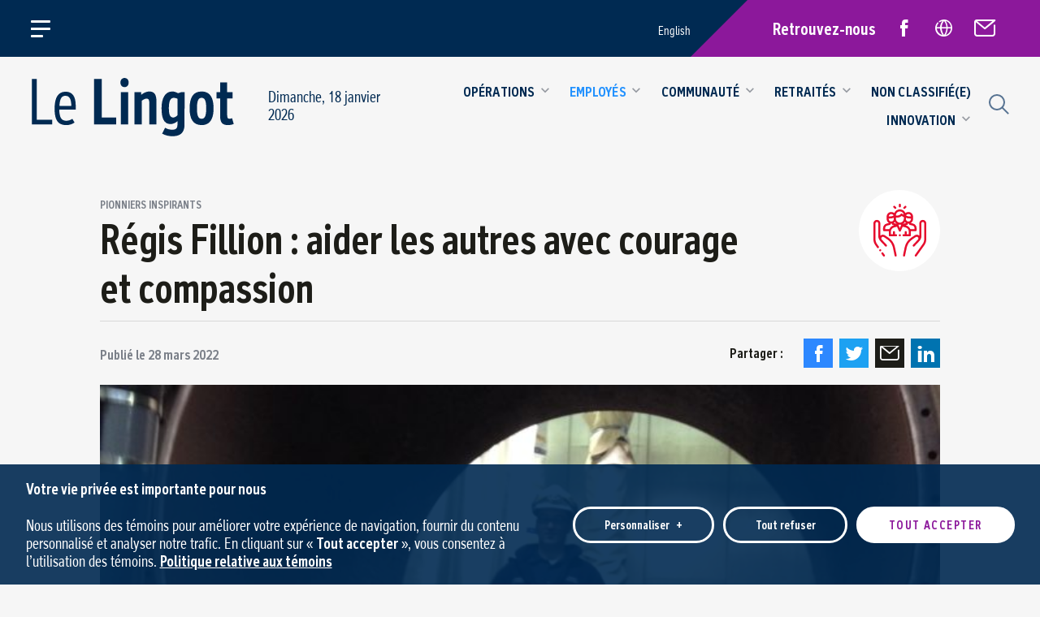

--- FILE ---
content_type: text/html; charset=UTF-8
request_url: https://www.lelingot.com/employes/pionniers-inspirants/regis-fillion-aider-les-autres-avec-courage-et-compassion/
body_size: 13680
content:
<!doctype html>
<html lang="fr-FR" class="no-js html">
	<head>
		<meta charset="utf-8">
		<meta http-equiv="X-UA-Compatible" content="IE=edge,chrome=1">

		<title>Régis Fillion : aider les autres avec courage et compassion &#8212; Le Lingot</title>

		<meta name="HandheldFriendly" content="True">
		<meta name="MobileOptimized" content="320">
		<meta name="viewport" content="width=device-width, initial-scale=1.0"/>
		<meta name="format-detection" content="telephone=no">

				<link rel="apple-touch-icon" sizes="180x180" href="https://www.lelingot.com/wp-content/themes/nubee/library/favicon/apple-touch-icon.png?v=GvmmW3eM2j">
		<link rel="icon" type="image/png" sizes="32x32" href="https://www.lelingot.com/wp-content/themes/nubee/library/favicon/favicon-32x32.png?v=GvmmW3eM2j">
		<link rel="icon" type="image/png" sizes="16x16" href="https://www.lelingot.com/wp-content/themes/nubee/library/favicon/favicon-16x16.png?v=GvmmW3eM2j">
		<link rel="manifest" href="https://www.lelingot.com/wp-content/themes/nubee/library/favicon/site.webmanifest?v=GvmmW3eM2j">
		<link rel="mask-icon" href="https://www.lelingot.com/wp-content/themes/nubee/library/favicon/safari-pinned-tab.svg?v=GvmmW3eM2j" color="#002A52">
		<link rel="shortcut icon" href="https://www.lelingot.com/wp-content/themes/nubee/library/favicon/favicon.ico?v=GvmmW3eM2j">
		<meta name="msapplication-TileColor" content="#002A52">
		<meta name="msapplication-config" content="https://www.lelingot.com/wp-content/themes/nubee/library/favicon/browserconfig.xml?v=GvmmW3eM2j">
		<meta name="theme-color" content="#002A52">
		
		<link rel="pingback" href="https://www.lelingot.com/xmlrpc.php">

		<meta name='robots' content='index, follow, max-image-preview:large, max-snippet:-1, max-video-preview:-1' />
	<style>img:is([sizes="auto" i], [sizes^="auto," i]) { contain-intrinsic-size: 3000px 1500px }</style>
	
	<!-- This site is optimized with the Yoast SEO plugin v26.7 - https://yoast.com/wordpress/plugins/seo/ -->
	<link rel="canonical" href="https://www.lelingot.com/employes/pionniers-inspirants/regis-fillion-aider-les-autres-avec-courage-et-compassion/" />
	<meta property="og:locale" content="fr_FR" />
	<meta property="og:type" content="article" />
	<meta property="og:title" content="Régis Fillion : aider les autres avec courage et compassion &#8212; Le Lingot" />
	<meta property="og:url" content="https://www.lelingot.com/employes/pionniers-inspirants/regis-fillion-aider-les-autres-avec-courage-et-compassion/" />
	<meta property="og:site_name" content="Le Lingot" />
	<meta property="article:publisher" content="https://www.facebook.com/groups/895225021076971" />
	<meta property="article:published_time" content="2022-03-28T17:43:30+00:00" />
	<meta property="og:image" content="https://www.lelingot.com/wp-content/uploads/2022/03/regis-fillion.jpg" />
	<meta property="og:image:width" content="1920" />
	<meta property="og:image:height" content="1920" />
	<meta property="og:image:type" content="image/jpeg" />
	<meta name="author" content="srichard" />
	<meta name="twitter:card" content="summary_large_image" />
	<meta name="twitter:label1" content="Écrit par" />
	<meta name="twitter:data1" content="srichard" />
	<script type="application/ld+json" class="yoast-schema-graph">{"@context":"https://schema.org","@graph":[{"@type":"Article","@id":"https://www.lelingot.com/employes/pionniers-inspirants/regis-fillion-aider-les-autres-avec-courage-et-compassion/#article","isPartOf":{"@id":"https://www.lelingot.com/employes/pionniers-inspirants/regis-fillion-aider-les-autres-avec-courage-et-compassion/"},"author":{"name":"srichard","@id":"https://www.lelingot.com/#/schema/person/c5ca65848139b29994df21004f65aadd"},"headline":"Régis Fillion : aider les autres avec courage et compassion","datePublished":"2022-03-28T17:43:30+00:00","mainEntityOfPage":{"@id":"https://www.lelingot.com/employes/pionniers-inspirants/regis-fillion-aider-les-autres-avec-courage-et-compassion/"},"wordCount":10,"publisher":{"@id":"https://www.lelingot.com/#organization"},"image":{"@id":"https://www.lelingot.com/employes/pionniers-inspirants/regis-fillion-aider-les-autres-avec-courage-et-compassion/#primaryimage"},"thumbnailUrl":"https://www.lelingot.com/wp-content/uploads/2022/03/regis-fillion.jpg","articleSection":["Pionniers inspirants"],"inLanguage":"fr-FR"},{"@type":"WebPage","@id":"https://www.lelingot.com/employes/pionniers-inspirants/regis-fillion-aider-les-autres-avec-courage-et-compassion/","url":"https://www.lelingot.com/employes/pionniers-inspirants/regis-fillion-aider-les-autres-avec-courage-et-compassion/","name":"Régis Fillion : aider les autres avec courage et compassion &#8212; Le Lingot","isPartOf":{"@id":"https://www.lelingot.com/#website"},"primaryImageOfPage":{"@id":"https://www.lelingot.com/employes/pionniers-inspirants/regis-fillion-aider-les-autres-avec-courage-et-compassion/#primaryimage"},"image":{"@id":"https://www.lelingot.com/employes/pionniers-inspirants/regis-fillion-aider-les-autres-avec-courage-et-compassion/#primaryimage"},"thumbnailUrl":"https://www.lelingot.com/wp-content/uploads/2022/03/regis-fillion.jpg","datePublished":"2022-03-28T17:43:30+00:00","inLanguage":"fr-FR","potentialAction":[{"@type":"ReadAction","target":["https://www.lelingot.com/employes/pionniers-inspirants/regis-fillion-aider-les-autres-avec-courage-et-compassion/"]}]},{"@type":"ImageObject","inLanguage":"fr-FR","@id":"https://www.lelingot.com/employes/pionniers-inspirants/regis-fillion-aider-les-autres-avec-courage-et-compassion/#primaryimage","url":"https://www.lelingot.com/wp-content/uploads/2022/03/regis-fillion.jpg","contentUrl":"https://www.lelingot.com/wp-content/uploads/2022/03/regis-fillion.jpg","width":1920,"height":1920},{"@type":"WebSite","@id":"https://www.lelingot.com/#website","url":"https://www.lelingot.com/","name":"Le Lingot","description":"Journal des employés et retraités du groupe de produits Aluminium de Rio Tinto au Saguenay-Lac-Saint-Jean","publisher":{"@id":"https://www.lelingot.com/#organization"},"potentialAction":[{"@type":"SearchAction","target":{"@type":"EntryPoint","urlTemplate":"https://www.lelingot.com/?s={search_term_string}"},"query-input":{"@type":"PropertyValueSpecification","valueRequired":true,"valueName":"search_term_string"}}],"inLanguage":"fr-FR"},{"@type":"Organization","@id":"https://www.lelingot.com/#organization","name":"Rio Tinto Le Lingot","url":"https://www.lelingot.com/","logo":{"@type":"ImageObject","inLanguage":"fr-FR","@id":"https://www.lelingot.com/#/schema/logo/image/","url":"https://www.lelingot.com/wp-content/uploads/2021/09/login-logo.png","contentUrl":"https://www.lelingot.com/wp-content/uploads/2021/09/login-logo.png","width":274,"height":79,"caption":"Rio Tinto Le Lingot"},"image":{"@id":"https://www.lelingot.com/#/schema/logo/image/"},"sameAs":["https://www.facebook.com/groups/895225021076971"]},{"@type":"Person","@id":"https://www.lelingot.com/#/schema/person/c5ca65848139b29994df21004f65aadd","name":"srichard","image":{"@type":"ImageObject","inLanguage":"fr-FR","@id":"https://www.lelingot.com/#/schema/person/image/","url":"https://secure.gravatar.com/avatar/58fc829dca197f98ad3c5441aeeea73946070e8faae91ddd440ceafb92eabe65?s=96&d=mm&r=g","contentUrl":"https://secure.gravatar.com/avatar/58fc829dca197f98ad3c5441aeeea73946070e8faae91ddd440ceafb92eabe65?s=96&d=mm&r=g","caption":"srichard"}}]}</script>
	<!-- / Yoast SEO plugin. -->


<link rel='dns-prefetch' href='//www.googletagmanager.com' />
<link rel="alternate" type="application/rss+xml" title="Le Lingot &raquo; Flux" href="https://www.lelingot.com/feed/" />

<style id='classic-theme-styles-inline-css' type='text/css'>
/*! This file is auto-generated */
.wp-block-button__link{color:#fff;background-color:#32373c;border-radius:9999px;box-shadow:none;text-decoration:none;padding:calc(.667em + 2px) calc(1.333em + 2px);font-size:1.125em}.wp-block-file__button{background:#32373c;color:#fff;text-decoration:none}
</style>
<style id='safe-svg-svg-icon-style-inline-css' type='text/css'>
.safe-svg-cover{text-align:center}.safe-svg-cover .safe-svg-inside{display:inline-block;max-width:100%}.safe-svg-cover svg{fill:currentColor;height:100%;max-height:100%;max-width:100%;width:100%}

</style>
<style id='global-styles-inline-css' type='text/css'>
:root{--wp--preset--aspect-ratio--square: 1;--wp--preset--aspect-ratio--4-3: 4/3;--wp--preset--aspect-ratio--3-4: 3/4;--wp--preset--aspect-ratio--3-2: 3/2;--wp--preset--aspect-ratio--2-3: 2/3;--wp--preset--aspect-ratio--16-9: 16/9;--wp--preset--aspect-ratio--9-16: 9/16;--wp--preset--color--black: #000000;--wp--preset--color--cyan-bluish-gray: #abb8c3;--wp--preset--color--white: #ffffff;--wp--preset--color--pale-pink: #f78da7;--wp--preset--color--vivid-red: #cf2e2e;--wp--preset--color--luminous-vivid-orange: #ff6900;--wp--preset--color--luminous-vivid-amber: #fcb900;--wp--preset--color--light-green-cyan: #7bdcb5;--wp--preset--color--vivid-green-cyan: #00d084;--wp--preset--color--pale-cyan-blue: #8ed1fc;--wp--preset--color--vivid-cyan-blue: #0693e3;--wp--preset--color--vivid-purple: #9b51e0;--wp--preset--gradient--vivid-cyan-blue-to-vivid-purple: linear-gradient(135deg,rgba(6,147,227,1) 0%,rgb(155,81,224) 100%);--wp--preset--gradient--light-green-cyan-to-vivid-green-cyan: linear-gradient(135deg,rgb(122,220,180) 0%,rgb(0,208,130) 100%);--wp--preset--gradient--luminous-vivid-amber-to-luminous-vivid-orange: linear-gradient(135deg,rgba(252,185,0,1) 0%,rgba(255,105,0,1) 100%);--wp--preset--gradient--luminous-vivid-orange-to-vivid-red: linear-gradient(135deg,rgba(255,105,0,1) 0%,rgb(207,46,46) 100%);--wp--preset--gradient--very-light-gray-to-cyan-bluish-gray: linear-gradient(135deg,rgb(238,238,238) 0%,rgb(169,184,195) 100%);--wp--preset--gradient--cool-to-warm-spectrum: linear-gradient(135deg,rgb(74,234,220) 0%,rgb(151,120,209) 20%,rgb(207,42,186) 40%,rgb(238,44,130) 60%,rgb(251,105,98) 80%,rgb(254,248,76) 100%);--wp--preset--gradient--blush-light-purple: linear-gradient(135deg,rgb(255,206,236) 0%,rgb(152,150,240) 100%);--wp--preset--gradient--blush-bordeaux: linear-gradient(135deg,rgb(254,205,165) 0%,rgb(254,45,45) 50%,rgb(107,0,62) 100%);--wp--preset--gradient--luminous-dusk: linear-gradient(135deg,rgb(255,203,112) 0%,rgb(199,81,192) 50%,rgb(65,88,208) 100%);--wp--preset--gradient--pale-ocean: linear-gradient(135deg,rgb(255,245,203) 0%,rgb(182,227,212) 50%,rgb(51,167,181) 100%);--wp--preset--gradient--electric-grass: linear-gradient(135deg,rgb(202,248,128) 0%,rgb(113,206,126) 100%);--wp--preset--gradient--midnight: linear-gradient(135deg,rgb(2,3,129) 0%,rgb(40,116,252) 100%);--wp--preset--font-size--small: 13px;--wp--preset--font-size--medium: 20px;--wp--preset--font-size--large: 36px;--wp--preset--font-size--x-large: 42px;--wp--preset--spacing--20: 0.44rem;--wp--preset--spacing--30: 0.67rem;--wp--preset--spacing--40: 1rem;--wp--preset--spacing--50: 1.5rem;--wp--preset--spacing--60: 2.25rem;--wp--preset--spacing--70: 3.38rem;--wp--preset--spacing--80: 5.06rem;--wp--preset--shadow--natural: 6px 6px 9px rgba(0, 0, 0, 0.2);--wp--preset--shadow--deep: 12px 12px 50px rgba(0, 0, 0, 0.4);--wp--preset--shadow--sharp: 6px 6px 0px rgba(0, 0, 0, 0.2);--wp--preset--shadow--outlined: 6px 6px 0px -3px rgba(255, 255, 255, 1), 6px 6px rgba(0, 0, 0, 1);--wp--preset--shadow--crisp: 6px 6px 0px rgba(0, 0, 0, 1);}:where(.is-layout-flex){gap: 0.5em;}:where(.is-layout-grid){gap: 0.5em;}body .is-layout-flex{display: flex;}.is-layout-flex{flex-wrap: wrap;align-items: center;}.is-layout-flex > :is(*, div){margin: 0;}body .is-layout-grid{display: grid;}.is-layout-grid > :is(*, div){margin: 0;}:where(.wp-block-columns.is-layout-flex){gap: 2em;}:where(.wp-block-columns.is-layout-grid){gap: 2em;}:where(.wp-block-post-template.is-layout-flex){gap: 1.25em;}:where(.wp-block-post-template.is-layout-grid){gap: 1.25em;}.has-black-color{color: var(--wp--preset--color--black) !important;}.has-cyan-bluish-gray-color{color: var(--wp--preset--color--cyan-bluish-gray) !important;}.has-white-color{color: var(--wp--preset--color--white) !important;}.has-pale-pink-color{color: var(--wp--preset--color--pale-pink) !important;}.has-vivid-red-color{color: var(--wp--preset--color--vivid-red) !important;}.has-luminous-vivid-orange-color{color: var(--wp--preset--color--luminous-vivid-orange) !important;}.has-luminous-vivid-amber-color{color: var(--wp--preset--color--luminous-vivid-amber) !important;}.has-light-green-cyan-color{color: var(--wp--preset--color--light-green-cyan) !important;}.has-vivid-green-cyan-color{color: var(--wp--preset--color--vivid-green-cyan) !important;}.has-pale-cyan-blue-color{color: var(--wp--preset--color--pale-cyan-blue) !important;}.has-vivid-cyan-blue-color{color: var(--wp--preset--color--vivid-cyan-blue) !important;}.has-vivid-purple-color{color: var(--wp--preset--color--vivid-purple) !important;}.has-black-background-color{background-color: var(--wp--preset--color--black) !important;}.has-cyan-bluish-gray-background-color{background-color: var(--wp--preset--color--cyan-bluish-gray) !important;}.has-white-background-color{background-color: var(--wp--preset--color--white) !important;}.has-pale-pink-background-color{background-color: var(--wp--preset--color--pale-pink) !important;}.has-vivid-red-background-color{background-color: var(--wp--preset--color--vivid-red) !important;}.has-luminous-vivid-orange-background-color{background-color: var(--wp--preset--color--luminous-vivid-orange) !important;}.has-luminous-vivid-amber-background-color{background-color: var(--wp--preset--color--luminous-vivid-amber) !important;}.has-light-green-cyan-background-color{background-color: var(--wp--preset--color--light-green-cyan) !important;}.has-vivid-green-cyan-background-color{background-color: var(--wp--preset--color--vivid-green-cyan) !important;}.has-pale-cyan-blue-background-color{background-color: var(--wp--preset--color--pale-cyan-blue) !important;}.has-vivid-cyan-blue-background-color{background-color: var(--wp--preset--color--vivid-cyan-blue) !important;}.has-vivid-purple-background-color{background-color: var(--wp--preset--color--vivid-purple) !important;}.has-black-border-color{border-color: var(--wp--preset--color--black) !important;}.has-cyan-bluish-gray-border-color{border-color: var(--wp--preset--color--cyan-bluish-gray) !important;}.has-white-border-color{border-color: var(--wp--preset--color--white) !important;}.has-pale-pink-border-color{border-color: var(--wp--preset--color--pale-pink) !important;}.has-vivid-red-border-color{border-color: var(--wp--preset--color--vivid-red) !important;}.has-luminous-vivid-orange-border-color{border-color: var(--wp--preset--color--luminous-vivid-orange) !important;}.has-luminous-vivid-amber-border-color{border-color: var(--wp--preset--color--luminous-vivid-amber) !important;}.has-light-green-cyan-border-color{border-color: var(--wp--preset--color--light-green-cyan) !important;}.has-vivid-green-cyan-border-color{border-color: var(--wp--preset--color--vivid-green-cyan) !important;}.has-pale-cyan-blue-border-color{border-color: var(--wp--preset--color--pale-cyan-blue) !important;}.has-vivid-cyan-blue-border-color{border-color: var(--wp--preset--color--vivid-cyan-blue) !important;}.has-vivid-purple-border-color{border-color: var(--wp--preset--color--vivid-purple) !important;}.has-vivid-cyan-blue-to-vivid-purple-gradient-background{background: var(--wp--preset--gradient--vivid-cyan-blue-to-vivid-purple) !important;}.has-light-green-cyan-to-vivid-green-cyan-gradient-background{background: var(--wp--preset--gradient--light-green-cyan-to-vivid-green-cyan) !important;}.has-luminous-vivid-amber-to-luminous-vivid-orange-gradient-background{background: var(--wp--preset--gradient--luminous-vivid-amber-to-luminous-vivid-orange) !important;}.has-luminous-vivid-orange-to-vivid-red-gradient-background{background: var(--wp--preset--gradient--luminous-vivid-orange-to-vivid-red) !important;}.has-very-light-gray-to-cyan-bluish-gray-gradient-background{background: var(--wp--preset--gradient--very-light-gray-to-cyan-bluish-gray) !important;}.has-cool-to-warm-spectrum-gradient-background{background: var(--wp--preset--gradient--cool-to-warm-spectrum) !important;}.has-blush-light-purple-gradient-background{background: var(--wp--preset--gradient--blush-light-purple) !important;}.has-blush-bordeaux-gradient-background{background: var(--wp--preset--gradient--blush-bordeaux) !important;}.has-luminous-dusk-gradient-background{background: var(--wp--preset--gradient--luminous-dusk) !important;}.has-pale-ocean-gradient-background{background: var(--wp--preset--gradient--pale-ocean) !important;}.has-electric-grass-gradient-background{background: var(--wp--preset--gradient--electric-grass) !important;}.has-midnight-gradient-background{background: var(--wp--preset--gradient--midnight) !important;}.has-small-font-size{font-size: var(--wp--preset--font-size--small) !important;}.has-medium-font-size{font-size: var(--wp--preset--font-size--medium) !important;}.has-large-font-size{font-size: var(--wp--preset--font-size--large) !important;}.has-x-large-font-size{font-size: var(--wp--preset--font-size--x-large) !important;}
:where(.wp-block-post-template.is-layout-flex){gap: 1.25em;}:where(.wp-block-post-template.is-layout-grid){gap: 1.25em;}
:where(.wp-block-columns.is-layout-flex){gap: 2em;}:where(.wp-block-columns.is-layout-grid){gap: 2em;}
:root :where(.wp-block-pullquote){font-size: 1.5em;line-height: 1.6;}
</style>
<link rel='stylesheet' id='bones-stylesheet-css' href='https://www.lelingot.com/wp-content/themes/nubee/library/css/style.css?ver=1696356578' type='text/css' media='all' />
<script type="text/javascript" id="wpml-cookie-js-extra">
/* <![CDATA[ */
var wpml_cookies = {"wp-wpml_current_language":{"value":"fr","expires":1,"path":"\/"}};
var wpml_cookies = {"wp-wpml_current_language":{"value":"fr","expires":1,"path":"\/"}};
/* ]]> */
</script>
<script type="text/javascript" src="https://www.lelingot.com/wp-content/plugins/sitepress-multilingual-cms/res/js/cookies/language-cookie.js?ver=481990" id="wpml-cookie-js" defer="defer" data-wp-strategy="defer"></script>

<!-- Extrait de code de la balise Google (gtag.js) ajouté par Site Kit -->
<!-- Extrait Google Analytics ajouté par Site Kit -->
<script type="text/javascript" src="https://www.googletagmanager.com/gtag/js?id=G-3QG121W0FT" id="google_gtagjs-js" async></script>
<script type="text/javascript" id="google_gtagjs-js-after">
/* <![CDATA[ */
window.dataLayer = window.dataLayer || [];function gtag(){dataLayer.push(arguments);}
gtag("set","linker",{"domains":["www.lelingot.com"]});
gtag("js", new Date());
gtag("set", "developer_id.dZTNiMT", true);
gtag("config", "G-3QG121W0FT", {"googlesitekit_post_type":"post","googlesitekit_post_date":"20220328","googlesitekit_post_author":"srichard"});
/* ]]> */
</script>
<script type="text/javascript" id="wpml-xdomain-data-js-extra">
/* <![CDATA[ */
var wpml_xdomain_data = {"css_selector":"wpml-ls-item","ajax_url":"https:\/\/www.lelingot.com\/wp-admin\/admin-ajax.php","current_lang":"fr","_nonce":"e2e7efcdd3"};
/* ]]> */
</script>
<script type="text/javascript" src="https://www.lelingot.com/wp-content/plugins/sitepress-multilingual-cms/res/js/xdomain-data.js?ver=481990" id="wpml-xdomain-data-js" defer="defer" data-wp-strategy="defer"></script>
<link rel='shortlink' href='https://www.lelingot.com/?p=2583' />
<meta name="generator" content="WPML ver:4.8.1 stt:1,4;" />
<meta name="generator" content="Site Kit by Google 1.170.0" /><meta name="google-site-verification" content="e-hT_I9nLuMwfISSUf5K6uTCIyV-cKpjeAlP-JOTrww"><meta name="google-site-verification" content="2FJrti1KSHJdJs6vlJ-6URgEbfmmp0cTafWEZ4pvtDM">	</head>

		<body class="wp-singular post-template-default single single-post postid-2583 single-format-standard wp-theme-nubee">
		<div class="all-except-footer">
			<div class="mobile-menu mobile-menu-scrollable-el">
	<div class="mobile-menu-inner">
		
				<ul class="pillars-list">			<li class="pillar-item"><a href="https://www.lelingot.com/pillars/zero-impact/" class="pillar-link"><span class="pillar-element pillar-icon"><img src="https://www.lelingot.com/wp-content/uploads/2021/07/helmet-1.svg" class="pillar-icon-img pillar-icon-svg"></span><span class="pillar-element pillar-name">Zéro impact</span></a></li>
					<li class="pillar-item"><a href="https://www.lelingot.com/pillars/employes-avec-le-pouvoir-d-agir/" class="pillar-link"><span class="pillar-element pillar-icon"><img src="https://www.lelingot.com/wp-content/uploads/2021/07/social-care-1.svg" class="pillar-icon-img pillar-icon-svg"></span><span class="pillar-element pillar-name">Employés avec le pouvoir d'agir</span></a></li>
					<li class="pillar-item"><a href="https://www.lelingot.com/pillars/attractivite-financiere/" class="pillar-link"><span class="pillar-element pillar-icon"><img src="https://www.lelingot.com/wp-content/uploads/2021/07/badge-1.svg" class="pillar-icon-img pillar-icon-svg"></span><span class="pillar-element pillar-name">Attractivité financière</span></a></li>
					<li class="pillar-item"><a href="https://www.lelingot.com/pillars/excellence-operationnelle/" class="pillar-link"><span class="pillar-element pillar-icon"><img src="https://www.lelingot.com/wp-content/uploads/2021/07/settings-1.svg" class="pillar-icon-img pillar-icon-svg"></span><span class="pillar-element pillar-name">Excellence opérationnelle</span></a></li>
					<li class="pillar-item"><a href="https://www.lelingot.com/pillars/partenaire-privilegie/" class="pillar-link"><span class="pillar-element pillar-icon"><img src="https://www.lelingot.com/wp-content/uploads/2021/07/handshake-1.svg" class="pillar-icon-img pillar-icon-svg"></span><span class="pillar-element pillar-name">Partenaire privilégié</span></a></li>
					<li class="pillar-item"><a href="https://www.lelingot.com/pillars/aluminium-responsable/" class="pillar-link"><span class="pillar-element pillar-icon"><img src="https://www.lelingot.com/wp-content/uploads/2021/07/planet-earth-1.svg" class="pillar-icon-img pillar-icon-svg"></span><span class="pillar-element pillar-name">Aluminium responsable</span></a></li>
		</ul>
		
				<div class="addons">
			<div class="addons-inner content-width">
				<div class="addon-item archive-link">
					<a href="https://www.lelingot.com/archives/" class="text-link white icon-chevron-right icon-after">Consulter les archives PDF du Lingot de 2012 à 2021</a>
				</div>

			</div>
		</div>
		
		<nav class="mobile-main-menu content-width">
			<ul class="menu-list menu-list-level-1 list-children-6">
	

	<li class="menu-item menu-item-level-1 dropdown list-children-7">

				<span class="menu-link menu-link-level-1">
			<span class="menu-link-inner">Opérations</span>
		</span>

				<ul class="dropdown-menu menu-list menu-list-nested menu-list-level-2">
						<li class="menu-item menu-item-nested menu-item-level-2">
				
								<a class="menu-link menu-link-nested menu-link-level-2" href="https://www.lelingot.com/operations/operations-quebec/">
					<span class="menu-link-inner">Opérations Québec</span>
				</a>

							</li>
						<li class="menu-item menu-item-nested menu-item-level-2">
				
								<a class="menu-link menu-link-nested menu-link-level-2" href="https://www.lelingot.com/operations/alma/">
					<span class="menu-link-inner">Alma</span>
				</a>

							</li>
						<li class="menu-item menu-item-nested menu-item-level-2">
				
								<a class="menu-link menu-link-nested menu-link-level-2" href="https://www.lelingot.com/operations/arvida-ap60/">
					<span class="menu-link-inner">Arvida / AP60</span>
				</a>

							</li>
						<li class="menu-item menu-item-nested menu-item-level-2">
				
								<a class="menu-link menu-link-nested menu-link-level-2" href="https://www.lelingot.com/operations/energie-electrique/">
					<span class="menu-link-inner">Énergie Électrique</span>
				</a>

							</li>
						<li class="menu-item menu-item-nested menu-item-level-2">
				
								<a class="menu-link menu-link-nested menu-link-level-2" href="https://www.lelingot.com/operations/grande-baie-laterriere/">
					<span class="menu-link-inner">Grande-Baie / Laterrière</span>
				</a>

							</li>
						<li class="menu-item menu-item-nested menu-item-level-2">
				
								<a class="menu-link menu-link-nested menu-link-level-2" href="https://www.lelingot.com/operations/bons-coups/">
					<span class="menu-link-inner">Bons coups</span>
				</a>

							</li>
						<li class="menu-item menu-item-nested menu-item-level-2">
				
								<a class="menu-link menu-link-nested menu-link-level-2" href="https://www.lelingot.com/operations/vaudreuil-ipsf/">
					<span class="menu-link-inner">Vaudreuil / IPSF</span>
				</a>

							</li>
					</ul>
			</li>
	

	<li class="menu-item menu-item-level-1 dropdown list-children-3 active">

				<span class="menu-link menu-link-level-1">
			<span class="menu-link-inner">Employés</span>
		</span>

				<ul class="dropdown-menu menu-list menu-list-nested menu-list-level-2">
						<li class="menu-item menu-item-nested menu-item-level-2">
				
								<a class="menu-link menu-link-nested menu-link-level-2" href="https://www.lelingot.com/employes/laviechezrio/">
					<span class="menu-link-inner">La vie chez Rio</span>
				</a>

							</li>
						<li class="menu-item menu-item-nested menu-item-level-2">
				
								<a class="menu-link menu-link-nested menu-link-level-2" href="https://www.lelingot.com/employes/informations-generales/">
					<span class="menu-link-inner">Informations générales</span>
				</a>

							</li>
						<li class="menu-item menu-item-nested menu-item-level-2 active">
				
								<a class="menu-link menu-link-nested menu-link-level-2" href="https://www.lelingot.com/employes/pionniers-inspirants/">
					<span class="menu-link-inner">Pionniers inspirants</span>
				</a>

							</li>
					</ul>
			</li>
	

	<li class="menu-item menu-item-level-1 dropdown list-children-2">

				<span class="menu-link menu-link-level-1">
			<span class="menu-link-inner">Communauté</span>
		</span>

				<ul class="dropdown-menu menu-list menu-list-nested menu-list-level-2">
						<li class="menu-item menu-item-nested menu-item-level-2">
				
								<a class="menu-link menu-link-nested menu-link-level-2" href="https://www.lelingot.com/communaute/partenariats-et-relations-avec-la-communaute/">
					<span class="menu-link-inner">Partenariats et relations avec la communauté</span>
				</a>

							</li>
						<li class="menu-item menu-item-nested menu-item-level-2">
				
								<a class="menu-link menu-link-nested menu-link-level-2" href="https://www.lelingot.com/communaute/developpement-economique-regional/">
					<span class="menu-link-inner">Développement économique régional</span>
				</a>

							</li>
					</ul>
			</li>
	

	<li class="menu-item menu-item-level-1 dropdown list-children-1">

				<span class="menu-link menu-link-level-1">
			<span class="menu-link-inner">Retraités</span>
		</span>

				<ul class="dropdown-menu menu-list menu-list-nested menu-list-level-2">
						<li class="menu-item menu-item-nested menu-item-level-2">
				
								<a class="menu-link menu-link-nested menu-link-level-2" href="https://www.lelingot.com/retraites/retraites-quebec/">
					<span class="menu-link-inner">Retraités Québec</span>
				</a>

							</li>
					</ul>
			</li>
	

	<li class="menu-item menu-item-level-1">

				<a class="menu-link menu-link-level-1" href="#">
			<span class="menu-link-inner">Non classifié(e)</span>
		</a>

			</li>
	

	<li class="menu-item menu-item-level-1 dropdown list-children-2">

				<span class="menu-link menu-link-level-1">
			<span class="menu-link-inner">Innovation</span>
		</span>

				<ul class="dropdown-menu menu-list menu-list-nested menu-list-level-2">
						<li class="menu-item menu-item-nested menu-item-level-2">
				
								<a class="menu-link menu-link-nested menu-link-level-2" href="https://www.lelingot.com/innovation/economie-circulaire-durabilite/">
					<span class="menu-link-inner">Économie circulaire et durabilité</span>
				</a>

							</li>
						<li class="menu-item menu-item-nested menu-item-level-2">
				
								<a class="menu-link menu-link-nested menu-link-level-2" href="https://www.lelingot.com/innovation/recherche-et-developpement/">
					<span class="menu-link-inner">Recherche et développement</span>
				</a>

							</li>
					</ul>
			</li>
	</ul>
		</nav>

	</div>
</div>
<header class="site-header admin-bar-offset scrollbar-offset-position" role="banner">
	<div class="header-inner">

		<div class="header-row header-row-top">
			<div class="header-row-inner content-width">

				<div class="main-menu">
					<a href="#mobile-menu" class="mobile-menu-button scrollbar-offset-position no-smooth-scroll" aria-label="Ouvrir/fermer le menu principal">
	<span class="icon hamburger" role="presentation">
		<span class="line top-line"></span>
		<span class="line center-line"></span>
		<span class="line bottom-line"></span>
		<aside class="line extra-line"></aside>
	</span>
</a>				</div>
				
								
				

				<div class="site-switcher"><nav class="row-element col-top-menu top-menu"></nav><a href="https://www.theingot.ca/people/inspirational-pioneers/regis-fillion-helping-others-with-courage-and-compassion/">English</a></div>

				<div class="tools-menu">
					<div class="tools-menu-inner">
						<div class="title">Retrouvez-nous</div>
						<ul class="social-list networks-3"><li class="network facebook"><a class="network-link" href="https://www.facebook.com/groups/riotintoslsj" target="_blank"><span class="network-icon icon icon-facebook social" aria-label="Facebook" title="Facebook" ></span></a></li><li class="network website"><a class="network-link" href="https://votreriotintoslsj.com" target="_blank"><span class="network-icon icon icon-website social" aria-label="Site externe" title="Site externe" ></span></a></li><li class="network newsletter"><a class="network-link" href="https://votreriotintoslsj.com/register" target="_blank"><span class="network-icon icon icon-newsletter social" aria-label="Infolettre" title="Infolettre" ></span></a></li></ul>					</div>
				</div>

			</div>
		</div>

		<div class="header-row header-row-bottom">
			<div class="header-row-inner content-width">

				<div class="header-logo">
					<a href="https://www.lelingot.com" class="header-logo-link">
						<span class="header-logo-link-inner">
							<img src="https://www.lelingot.com/wp-content/themes/nubee/library/images/logo-full-color.svg" alt="Le Lingot - Journal des employés et retraités du groupe de produits Aluminium de Rio Tinto au Saguenay-Lac-Saint-Jean" class="header-logo-image contain size-full">
						</span>
					</a>
				</div>

				<div class="header-date">
					<div class="header-date-inner">Dimanche, 18 janvier 2026</div>
				</div>
				
				<div class="menu-block">
					<nav class="category-menu">
						<ul class="menu-list menu-list-level-1 list-children-6">
	

	<li class="menu-item menu-item-level-1 dropdown list-children-7">

				<span class="menu-link menu-link-level-1">
			<span class="menu-link-inner">Opérations</span>
		</span>

				<ul class="dropdown-menu menu-list menu-list-nested menu-list-level-2">
						<li class="menu-item menu-item-nested menu-item-level-2">
				
								<a class="menu-link menu-link-nested menu-link-level-2" href="https://www.lelingot.com/operations/operations-quebec/">
					<span class="menu-link-inner">Opérations Québec</span>
				</a>

							</li>
						<li class="menu-item menu-item-nested menu-item-level-2">
				
								<a class="menu-link menu-link-nested menu-link-level-2" href="https://www.lelingot.com/operations/alma/">
					<span class="menu-link-inner">Alma</span>
				</a>

							</li>
						<li class="menu-item menu-item-nested menu-item-level-2">
				
								<a class="menu-link menu-link-nested menu-link-level-2" href="https://www.lelingot.com/operations/arvida-ap60/">
					<span class="menu-link-inner">Arvida / AP60</span>
				</a>

							</li>
						<li class="menu-item menu-item-nested menu-item-level-2">
				
								<a class="menu-link menu-link-nested menu-link-level-2" href="https://www.lelingot.com/operations/energie-electrique/">
					<span class="menu-link-inner">Énergie Électrique</span>
				</a>

							</li>
						<li class="menu-item menu-item-nested menu-item-level-2">
				
								<a class="menu-link menu-link-nested menu-link-level-2" href="https://www.lelingot.com/operations/grande-baie-laterriere/">
					<span class="menu-link-inner">Grande-Baie / Laterrière</span>
				</a>

							</li>
						<li class="menu-item menu-item-nested menu-item-level-2">
				
								<a class="menu-link menu-link-nested menu-link-level-2" href="https://www.lelingot.com/operations/bons-coups/">
					<span class="menu-link-inner">Bons coups</span>
				</a>

							</li>
						<li class="menu-item menu-item-nested menu-item-level-2">
				
								<a class="menu-link menu-link-nested menu-link-level-2" href="https://www.lelingot.com/operations/vaudreuil-ipsf/">
					<span class="menu-link-inner">Vaudreuil / IPSF</span>
				</a>

							</li>
					</ul>
			</li>
	

	<li class="menu-item menu-item-level-1 dropdown list-children-3 active">

				<span class="menu-link menu-link-level-1">
			<span class="menu-link-inner">Employés</span>
		</span>

				<ul class="dropdown-menu menu-list menu-list-nested menu-list-level-2">
						<li class="menu-item menu-item-nested menu-item-level-2">
				
								<a class="menu-link menu-link-nested menu-link-level-2" href="https://www.lelingot.com/employes/laviechezrio/">
					<span class="menu-link-inner">La vie chez Rio</span>
				</a>

							</li>
						<li class="menu-item menu-item-nested menu-item-level-2">
				
								<a class="menu-link menu-link-nested menu-link-level-2" href="https://www.lelingot.com/employes/informations-generales/">
					<span class="menu-link-inner">Informations générales</span>
				</a>

							</li>
						<li class="menu-item menu-item-nested menu-item-level-2 active">
				
								<a class="menu-link menu-link-nested menu-link-level-2" href="https://www.lelingot.com/employes/pionniers-inspirants/">
					<span class="menu-link-inner">Pionniers inspirants</span>
				</a>

							</li>
					</ul>
			</li>
	

	<li class="menu-item menu-item-level-1 dropdown list-children-2">

				<span class="menu-link menu-link-level-1">
			<span class="menu-link-inner">Communauté</span>
		</span>

				<ul class="dropdown-menu menu-list menu-list-nested menu-list-level-2">
						<li class="menu-item menu-item-nested menu-item-level-2">
				
								<a class="menu-link menu-link-nested menu-link-level-2" href="https://www.lelingot.com/communaute/partenariats-et-relations-avec-la-communaute/">
					<span class="menu-link-inner">Partenariats et relations avec la communauté</span>
				</a>

							</li>
						<li class="menu-item menu-item-nested menu-item-level-2">
				
								<a class="menu-link menu-link-nested menu-link-level-2" href="https://www.lelingot.com/communaute/developpement-economique-regional/">
					<span class="menu-link-inner">Développement économique régional</span>
				</a>

							</li>
					</ul>
			</li>
	

	<li class="menu-item menu-item-level-1 dropdown list-children-1">

				<span class="menu-link menu-link-level-1">
			<span class="menu-link-inner">Retraités</span>
		</span>

				<ul class="dropdown-menu menu-list menu-list-nested menu-list-level-2">
						<li class="menu-item menu-item-nested menu-item-level-2">
				
								<a class="menu-link menu-link-nested menu-link-level-2" href="https://www.lelingot.com/retraites/retraites-quebec/">
					<span class="menu-link-inner">Retraités Québec</span>
				</a>

							</li>
					</ul>
			</li>
	

	<li class="menu-item menu-item-level-1">

				<a class="menu-link menu-link-level-1" href="#">
			<span class="menu-link-inner">Non classifié(e)</span>
		</a>

			</li>
	

	<li class="menu-item menu-item-level-1 dropdown list-children-2">

				<span class="menu-link menu-link-level-1">
			<span class="menu-link-inner">Innovation</span>
		</span>

				<ul class="dropdown-menu menu-list menu-list-nested menu-list-level-2">
						<li class="menu-item menu-item-nested menu-item-level-2">
				
								<a class="menu-link menu-link-nested menu-link-level-2" href="https://www.lelingot.com/innovation/economie-circulaire-durabilite/">
					<span class="menu-link-inner">Économie circulaire et durabilité</span>
				</a>

							</li>
						<li class="menu-item menu-item-nested menu-item-level-2">
				
								<a class="menu-link menu-link-nested menu-link-level-2" href="https://www.lelingot.com/innovation/recherche-et-developpement/">
					<span class="menu-link-inner">Recherche et développement</span>
				</a>

							</li>
					</ul>
			</li>
	</ul>
					</nav>
				</div>
				
				<div class="header-search">
					<div class="search-form">
	<form action="https://www.lelingot.com" method="get" class="the-form search" aria-label="Formulaire de recherche">
			<input type="search" class="search-field" name="s" placeholder="Que cherchez-vous?" title="Rechercher" aria-label="Champ de recherche">
			<button type="reset"></button>
<!-- 		<button class="search-button" type="submit" title="Rechercher dans le site" title="Rechercher dans le site">
			<span class="icon icon-search" role="presentation"></span>
		</button> -->
	</form>
</div>				</div>

			</div>
		</div>
		
	</div>
</header>
			<main role="main" class="site-container">
				<div class="site-container-inner">
<article itemscope
	itemtype="http://schema.org/BlogPosting" class="page-layout post-layout">
	<div class="page-layout-inner"><header class="post-header">
	<div class="post-header-inner content-width">
		<div class="header-section title-section">
			<div class="section-part section-part-title">
								<div class="surtitle">
					
<aside class="term-list">
	<ul class="the-term-list"><li class="term-list-term"><a href="https://www.lelingot.com/employes/pionniers-inspirants/" class="term-list-link">Pionniers inspirants</a></li>
</ul>
</aside>

				</div>
				
				<h1 class="title title-1">Régis Fillion : aider les autres avec courage et compassion</h1>
			</div>

						<div class="section-part section-part-icon">
				<a href="https://www.lelingot.com/pillars/employes-avec-le-pouvoir-d-agir/">
										<img src="https://www.lelingot.com/wp-content/uploads/2021/07/social-care-1.svg" class="icon">
									</a>
			</div>
					</div>

		<div class="header-section section-share-date">
			<div class="date-section">
				
<span class="post-date">
	<span class="date-inner">
		<span class="date-string">
			Publié le <time itemprop="datePublished" class="the-date" datetime="2022-03-28">28 mars 2022</time>		</span>
	</span>
</span>			</div>
						<div class="share-section">
				
	
<aside class="post-share">
	<div class="post-share-inner">

				<h3 class="post-share-title">
			Partager :		</h3>
		
		<ul class="post-share-list">
						<li class="post-share-single share-single-facebook" data-network="facebook">
				<a
					class="share-button"
					target="_blank"
					href="https://www.facebook.com/sharer/sharer.php?u=https%3A%2F%2Fwww.lelingot.com%2Femployes%2Fpionniers-inspirants%2Fregis-fillion-aider-les-autres-avec-courage-et-compassion%3Fpage%26name%3Dregis-fillion-aider-les-autres-avec-courage-et-compassion%26category_name%3Demployes%2Fpionniers-inspirants"
				>	
					<span class="share-button-icon">
						<span class="the-share-button-icon icon-facebook social" role="decoration"></span>
					</span>
					<span class="share-button-label">Facebook</span>
				</a>
			</li>
						<li class="post-share-single share-single-twitter" data-network="twitter">
				<a
					class="share-button"
					target="_blank"
					href="https://twitter.com/intent/tweet?url=https://www.lelingot.com/employes/pionniers-inspirants/regis-fillion-aider-les-autres-avec-courage-et-compassion?page&name=regis-fillion-aider-les-autres-avec-courage-et-compassion&category_name=employes/pionniers-inspirants"
				>	
					<span class="share-button-icon">
						<span class="the-share-button-icon icon-twitter social" role="decoration"></span>
					</span>
					<span class="share-button-label">Twitter</span>
				</a>
			</li>
						<li class="post-share-single share-single-mail" data-network="mail">
				<a
					class="share-button"
					target="_blank"
					href="mailto:?body=https%3A%2F%2Fwww.lelingot.com%2Femployes%2Fpionniers-inspirants%2Fregis-fillion-aider-les-autres-avec-courage-et-compassion%3Fpage%26name%3Dregis-fillion-aider-les-autres-avec-courage-et-compassion%26category_name%3Demployes%2Fpionniers-inspirants"
				>	
					<span class="share-button-icon">
						<span class="the-share-button-icon icon-mail social" role="decoration"></span>
					</span>
					<span class="share-button-label">Courriel</span>
				</a>
			</li>
						<li class="post-share-single share-single-linkedin" data-network="linkedin">
				<a
					class="share-button"
					target="_blank"
					href="https://linkedin.com/sharing/share-offsite?url=https%3A%2F%2Fwww.lelingot.com%2Femployes%2Fpionniers-inspirants%2Fregis-fillion-aider-les-autres-avec-courage-et-compassion%3Fpage%26name%3Dregis-fillion-aider-les-autres-avec-courage-et-compassion%26category_name%3Demployes%2Fpionniers-inspirants"
				>	
					<span class="share-button-icon">
						<span class="the-share-button-icon icon-linkedin social" role="decoration"></span>
					</span>
					<span class="share-button-label">LinkedIn</span>
				</a>
			</li>
			
		</ul>

	</div>
</aside>

			</div>
					</div>

				<div class="header-section thumb-section">
							<img
					class="the-image lazy img-check"

					data-src="https://www.lelingot.com/wp-content/uploads/2022/03/regis-fillion-450x253.jpg"
					data-src-small="https://www.lelingot.com/wp-content/uploads/2022/03/regis-fillion-450x253.jpg"
					data-src-medium="https://www.lelingot.com/wp-content/uploads/2022/03/regis-fillion-700x394.jpg"
					data-src-large="https://www.lelingot.com/wp-content/uploads/2022/03/regis-fillion-1051x591.jpg"
					data-src-xlarge="https://www.lelingot.com/wp-content/uploads/2022/03/regis-fillion-1920x1080.jpg"
				>
					</div>
			</div>
</header>

<div class="page-blocks" id="page-content">
	<div class="page-blocks-inner">
			
<section class="page-block page-block-simple-text">
	<div class="page-block-inner content-width">
		<div class="block-text wysiwyg">
			<p>Régis Fillion, nouvellement retraité d’Énergie Électrique, est cet homme rassembleur et emphatique possédant une écoute active. Naturellement, les gens se confient à lui et c’est avec beaucoup d’humanité et de compassion qu’il les aide à se livrer en toute sincérité. Devant l’adversité, M. Fillion est celui qui se tient debout, cherchant la lueur d’espoir et le positivisme lui permettant d’affronter les situations plus difficiles. C’est d’ailleurs ce qui l’aide au quotidien à vivre avec la maladie de Parkinson.</p>
<p><strong>L’altruisme et l’entraide sont des valeurs importantes pour vous, comment cela se traduisait dans votre carrière chez Rio Tinto ? </strong></p>
<p>J’ai été mécanicien d’entretien pendant 12 ans, mais je me suis toujours impliqué dans mon milieu. En 1997, j’ai d’ailleurs rejoint le comité santé-sécurité (CSS) et c’est ainsi que je suis devenu représentant en prévention. Pour moi, le bien-être et la santé de mes collègues ont toujours été importants. C’est naturel d’aller vers les autres et de tendre la main aux gens dans le besoin. Étant donné que j’étais amené à aller dans tous les départements, les gens me connaissaient bien et savaient qu’ils pouvaient se confier à moi. Il faut dire aussi que je suis un livre ouvert et que je parle plus aisément de mes émotions, c’est sans doute ce qui rend les personnes plus confortables de discuter avec moi en toute sincérité.</p>
<p><strong>En 2018, vous avez reçu le diagnostic de la maladie de Parkinson. Vous avez alors fait appel aux services des aidants naturels d’Énergie Électrique. En quoi cela vous a-t-il aidé ?</strong></p>
<p>Avec le réseau des aidants naturels, j’ai reçu beaucoup de soutien et cela m’a aidé à garder contact avec mes collègues, même lorsque j’ai dû prendre une pause du travail. Guy Lavoie, avec qui j’ai travaillé pendant de nombreuses années, m’appelait souvent et il encourageait mes autres collègues à prendre de mes nouvelles. Ce support moral a été très bénéfique, car je n’étais pas isolé et laissé à moi-même.</p>
<p><strong>Vous avez dernièrement mis sur pied une conférence afin de partager votre expérience avec vos collègues, que vous avez faite dans près de 20 équipes. Pourquoi était-ce important pour vous de le faire ? </strong></p>
<p>En compagnie de Guy Lavoie, Mélanie Gagné et Steeve Côté, tous aidants naturels, nous avons décidé de faire une tournée de sensibilisation dans les différents secteurs d’Énergie Électrique afin d’ouvrir la discussion sur la santé mentale. La conférence était pour moi l’occasion de partager mon expérience, mais aussi de redonner à ceux qui m’ont aidé. Les aidants naturels travaillent souvent dans l’ombre, mais leur travail est essentiel et sauve des vies. C’était le temps pour eux de briller et la conférence a permis de mettre en lumière leur implication.</p>
<p><em>À lire aussi : <a href="https://www.lelingot.com/operations/energie-electrique/une-tournee-qui-ouvre-la-discussion-sur-la-sante-mentale/">Une tournée qui ouvre la discussion sur la santé mentale</a></em></p>		</div>
	</div>
</section>

	</div>
</div>

</div>
</article>


<div class="page-block">
<div class="page-block-inner content-width">
<h3 class="title-3 centered">Articles qui pourraient vous intéresser</h3>
<div class="other-posts post-list">
<div class="other-posts-inner post-list-inner">
<article	class="accent-color-#8b0d19 nav-card nav-card-wide accent-color-#8b0d19"
		itemscope
	itemtype="http://schema.org/BlogPosting"
	>
	<div class="card-background">
		<a href="https://www.lelingot.com/operations/arvida-ap60/visite-de-kyk-danimateurs-a-operateurs/" class="card-link card-background-link">
			<div class="wrap-card-background-image">
								<img itemprop="image" class="card-background-image lazy img-check"
					data-src="https://www.lelingot.com/wp-content/uploads/2022/06/img_7036-450x253.jpg"
					data-src-small="https://www.lelingot.com/wp-content/uploads/2022/06/img_7036-450x253.jpg"
					data-src-medium="https://www.lelingot.com/wp-content/uploads/2022/06/img_7036-700x394.jpg"
					data-src-large="https://www.lelingot.com/wp-content/uploads/2022/06/img_7036-1051x591.jpg"
				>
								<div class="gradient-underlay"></div>
			</div>
		</a>
	</div>
	
	<div class="card-content">
				<div class="card-content-part card-content-icon">
			<a href="https://www.lelingot.com/pillars/employes-avec-le-pouvoir-d-agir/" class="icon-link">
								<img src="https://www.lelingot.com/wp-content/uploads/2021/07/social-care-1.svg" class="icon">
							</a>
		</div>
		
		<div class="card-content-part card-content-part-top">
			
<aside class="term-list">
	<ul class="the-term-list"><li class="term-list-term"><a href="https://www.lelingot.com/operations/arvida-ap60/" class="term-list-link">Arvida / AP60</a></li>
</ul>
</aside>

		</div>

		<div class="card-content-part card-content-part-bottom">
			<a href="https://www.lelingot.com/operations/arvida-ap60/visite-de-kyk-danimateurs-a-operateurs/" class="card-link card-link-content">
				<h3 class="card-title title-3" itemprop="headline">
					Visite de KYK : D’animateurs à opérateurs				</h3>

							</a>
		</div>
	</div>
</article>
<article	class="nav-card nav-card-wide accent-color-#8b0d19"
		itemscope
	itemtype="http://schema.org/BlogPosting"
	>
	<div class="card-background">
		<a href="https://www.lelingot.com/operations/energie-electrique/un-parcours-dendurance-inspirant/" class="card-link card-background-link">
			<div class="wrap-card-background-image">
								<img itemprop="image" class="card-background-image lazy img-check"
					data-src="https://www.lelingot.com/wp-content/uploads/2024/09/jason-cote-pionnier-inspirant2-450x253.jpeg"
					data-src-small="https://www.lelingot.com/wp-content/uploads/2024/09/jason-cote-pionnier-inspirant2-450x253.jpeg"
					data-src-medium="https://www.lelingot.com/wp-content/uploads/2024/09/jason-cote-pionnier-inspirant2-700x394.jpeg"
					data-src-large="https://www.lelingot.com/wp-content/uploads/2024/09/jason-cote-pionnier-inspirant2-1051x591.jpeg"
				>
								<div class="gradient-underlay"></div>
			</div>
		</a>
	</div>
	
	<div class="card-content">
				<div class="card-content-part card-content-icon">
			<a href="https://www.lelingot.com/pillars/employes-avec-le-pouvoir-d-agir/" class="icon-link">
								<img src="https://www.lelingot.com/wp-content/uploads/2021/07/social-care-1.svg" class="icon">
							</a>
		</div>
		
		<div class="card-content-part card-content-part-top">
			
<aside class="term-list">
	<ul class="the-term-list"><li class="term-list-term"><a href="https://www.lelingot.com/operations/energie-electrique/" class="term-list-link">Énergie Électrique</a></li>
</ul>
</aside>

		</div>

		<div class="card-content-part card-content-part-bottom">
			<a href="https://www.lelingot.com/operations/energie-electrique/un-parcours-dendurance-inspirant/" class="card-link card-link-content">
				<h3 class="card-title title-3" itemprop="headline">
					Un parcours d’endurance inspirant				</h3>

							</a>
		</div>
	</div>
</article>
</div>
</div>
</div>
</div>


				</div>			</main>
			<button type="button" class="button full back-to-top scrollbar-offset-margin" aria-label="Retour en haut" title="Retour en haut">
	<span class="wrap-icon">
		<span class="icon icon-chevron-up" role="presentation"></span>
	</span>
</button>
		</div>
		
<footer class="site-footer" role="contentinfo">

	<div class="footer-top content-width">

		<div class="footer-top-inner">
			<div class="section-contact-info">
				<div class="section-inner">
					<a href="mailto:le.lingot@riotinto.com" class="contact-cta">
						<i class="icon icon-conversation"></i><span>Envoyez-nous vos <strong>suggestions<br>d'articles</strong> et <strong>questions!</strong></span>
					</a>
				</div>
			</div>

						<div class="section-menu">
				<h3 class="title title-5">Catégories d'articles</h3>
				<nav class="footer-menu">
					<ul class="menu-list">						<li class="menu-item"><a href="https://www.lelingot.com/pillars/zero-impact/" class="menu-link"><span class="menu-element menu-name">Zéro impact</span></a></li>
											<li class="menu-item"><a href="https://www.lelingot.com/pillars/employes-avec-le-pouvoir-d-agir/" class="menu-link"><span class="menu-element menu-name">Employés avec le pouvoir d'agir</span></a></li>
											<li class="menu-item"><a href="https://www.lelingot.com/pillars/attractivite-financiere/" class="menu-link"><span class="menu-element menu-name">Attractivité financière</span></a></li>
											<li class="menu-item"><a href="https://www.lelingot.com/pillars/excellence-operationnelle/" class="menu-link"><span class="menu-element menu-name">Excellence opérationnelle</span></a></li>
											<li class="menu-item"><a href="https://www.lelingot.com/pillars/partenaire-privilegie/" class="menu-link"><span class="menu-element menu-name">Partenaire privilégié</span></a></li>
											<li class="menu-item"><a href="https://www.lelingot.com/pillars/aluminium-responsable/" class="menu-link"><span class="menu-element menu-name">Aluminium responsable</span></a></li>
					</ul>
				</nav>
			</div>
					</div>

	</div>

	<div class="footer-bottom content-width">
		<div class="footer-bottom-inner">
			<div class="section-copyright">
				<div class="copyright-message">Tous droits réservés 2026 &copy; Le Lingot / Conception et réalisation&nbsp;: <a href="https://nubee.ca" class="creator-link text-link" target="_blank">Nubee</a> | <a href="https://www.riotinto.com/fr-ca/can/footer/privacy---cookies" target="_blank">Politique de confidentialité</a> | <a href="" id="open-cookie-bar">Mes préférences cookies</a></div>
			</div>
			<div class="section-logo"><a href="https://www.riotinto.com/fr-CA/can/" target="_blank"><img data-src="https://www.lelingot.com/wp-content/uploads/2021/07/rio-tinto.svg" alt="" class="lazy"></a></div>
		</div>
	</div>

</footer>
		<div class="footer-hidden-elements hidden">
			<div class="preloader preloader-facebook" aria-label="Chargement...">
	<div class="preloader-inner" role="presentation">
		<div class="preloader-inner-l2">
			<div class="bar preloader-animated-element"></div>
			<div class="bar preloader-animated-element"></div>
			<div class="bar preloader-animated-element"></div>
		</div>
	</div>
</div><div class="preloader preloader-ellipsis" aria-label="Chargement..."><div class="preloader-inner" role="presentation"><span class="dot preloader-animated-element">.</span><span class="dot preloader-animated-element">.</span><span class="dot preloader-animated-element">.</span></div></div><div class="preloader preloader-newton-gooey" aria-label="Chargement...">
	<div class="preloader-inner" role="presentation">
		<span class="dot extra-dot preloader-animated-element"></span>
		<span class="dot main-dot preloader-animated-element"></span>
		<span class="dot main-dot preloader-animated-element"></span>
		<span class="dot main-dot preloader-animated-element"></span>
	</div>
</div><div class="preloader preloader-growing-squares" aria-label="Chargement...">
	<div class="preloader-inner" role="presentation">
		<div class="preloader-inner-l2">
			<div class="box box-1 preloader-animated-element"></div>
			<div class="box box-2 preloader-animated-element"></div>
			<div class="box box-3 preloader-animated-element"></div>
		</div>
	</div>
</div><div class="close-popup">
	<button type="button" class="close-popup-button mfp-close" title="%title%">
		<span class="button-inner">
			<span class="icon"><span class="the-icon icon-close-x"></span></span>
		</span>
	</button>
</div>		</div>

		<div id="cookie-consent" class="cookie-bar hidden closed hide-print">
	<div class="section bar">
		<div class="inner-section">
			<div class="text wysiwyg">
				<p><strong>Votre vie privée est importante pour nous</strong></p>
<p>Nous utilisons des témoins pour améliorer votre expérience de navigation, fournir du contenu personnalisé et analyser notre trafic. En cliquant sur « <strong>Tout accepter</strong> », vous consentez à l’utilisation des témoins. <a href="https://www.riotinto.com/fr-ca/can/footer/privacy---cookies" target="_blank" rel="noopener">Politique relative aux témoins</a></p>			</div>

			<div class="accept-cookies">
				<button id="cookies-customize" class="button naked">Personnaliser <span class="symbol">+</span></button>
				<button id="cookies-reject" class="button naked">Tout refuser</button>
				<button id="cookies-accept" class="button">Tout accepter</button>
			</div>
		</div>
	</div>
	<div class="section details">
		<div class="inner-section">

						<div class="text-details wysiwyg">
				<p><strong>Personnalisez vos préférences pour les témoins</strong></p>
<p>Nous utilisons des témoins pour vous aider à naviguer efficacement et à exécuter certaines fonctions. Vous trouverez des informations détaillées sur tous les témoins sous chaque catégorie de consentement ci-dessous. Les témoins classés comme « nécessaires » sont stockés sur votre navigateur, car ils sont indispensables pour activer les fonctionnalités de base du site. Nous utilisons également des témoins tiers qui nous aident à analyser la façon dont vous utilisez ce site Internet et à stocker vos préférences. Ces témoins ne seront stockés dans votre navigateur qu’avec votre consentement, au préalable. Vous pouvez sélectionner les paramètres de votre choix. Cependant, la désactivation de certains témoins peut affecter votre expérience de navigation.</p>			</div>
			
			
			<div class="cookies-types">				<details class="cookie-type ">
					<summary class="cookie-type-title wysiwyg">
						<div class="cookie-type-title-inner"><p><strong>Nécessaire</strong></p>
<p>Les témoins <strong>nécessaires</strong> sont obligatoire pour activer les fonctionnalités de base de ce site, telles que fournir une connexion sécurisée ou ajuster vos préférences de consentement. Ces témoins ne stockent aucune donnée personnellement identifiable.</p></div>

						<div class="toggle-wrapper"><span class="no-check">Obligatoire</span>
</div>
					</summary>

										<div class="cookies-list-wrapper">
						<table class="cookies-list">
							<thead>
								<tr>
									<th width="15%">Cookie</th>
									<th width="15%">Durée</th>
									<th>Description</th>
								</tr>
							</thead>
							<tbody>
															<tr>
									<td class="name">PHPSESSID</td>
									<td>Session</td>
									<td>Ce témoin est natif des applications PHP et est utilisé pour stocker et identifier la session unique d'un utilisateur afin de gérer les sessions des utilisateurs sur le site Web.</td>
								</tr>
															<tr>
									<td class="name">acceptedCookies</td>
									<td>1 mois</td>
									<td>Ce témoin stocke vos préférences en lien avec les témoins de ce site Web.</td>
								</tr>
															<tr>
									<td class="name">wp-wpml_current_language</td>
									<td>Session</td>
									<td>Ce témoin stocke la préférence de langue durant la navigation sur le site.</td>
								</tr>
															<tr>
									<td class="name">visid_incap_*</td>
									<td>1 an</td>
									<td>Incapsula DDoS Protection et Web Application Firewall: Ce cookie est utilisé pour vous identifier en tant qu'utilisateur de ce site Web. Cet identifiant unique peut être réutilisé plusieurs fois mais expirera au bout de 12 mois.</td>
								</tr>
															<tr>
									<td class="name">incap_ses_*</td>
									<td>Session</td>
									<td>Incapsula DDoS Protection et Web Application Firewall: Ce cookie est défini lorsque vous visitez les sites Web Imperva. Les informations relatives à votre visite sont stockées dans un cookie. Nous l'utilisons pour maintenir la sécurité lorsque vous vous connectez plusieurs fois via le navigateur Web.</td>
								</tr>
														</tbody>
						</table>
					</div>
									</details>
				
			
							<details class="cookie-type ">
					<summary class="cookie-type-title wysiwyg">
						<div class="cookie-type-title-inner"><p><strong>Analytique</strong></p>
<p>Les témoins <strong>analytiques</strong> sont utilisés pour comprendre comment les visiteuses et visiteurs interagissent avec le site Internet. Ces témoins aident à fournir des informations sur des mesures telles que le nombre de personnes qui visitent, le taux de rebond, la source de trafic, etc.</p></div>

						<div class="toggle-wrapper"><div class="toggle-switch"><input type="checkbox" id="toggleSwitchAnalytics" checked aria-label="Désactiver les témoins "Analytique""></div>
</div>
					</summary>

										<div class="cookies-list-wrapper">
						<table class="cookies-list">
							<thead>
								<tr>
									<th width="15%">Cookie</th>
									<th width="15%">Durée</th>
									<th>Description</th>
								</tr>
							</thead>
							<tbody>
															<tr>
									<td class="name">_ga</td>
									<td>1 an, 1 mois et 4 jours</td>
									<td>Le témoin _ga de Google Analytics calcule les données relatives aux visiteurs, aux consultations ainsi qu’aux campagnes de communication et conserve une trace de l'utilisation du site en vue de la production des rapports d'analyse du site. Ce témoin stocke les renseignements de façon anonyme et attribue un numéro généré de façon aléatoire pour reconnaître les visiteurs uniques.</td>
								</tr>
															<tr>
									<td class="name">_gid</td>
									<td>1 jour</td>
									<td>Le témoin _gid de Google Analytics stocke des données sur la manière dont les visiteurs utilisent un site Web et crée en même temps un rapport analytique des performances du site Internet. Parmi les données collectées figurent le nombre de visiteurs, leur lieu ainsi que les pages qu'ils visitent de manière anonyme.</td>
								</tr>
															<tr>
									<td class="name">_gat</td>
									<td>1 minute</td>
									<td>Ce témoin est installé par Google Universal Analytics pour restreindre le taux de requête et ainsi limiter la collecte de données sur les sites très fréquentés.</td>
								</tr>
															<tr>
									<td class="name">_gcl_au</td>
									<td>3 mois</td>
									<td>Fourni par Google Tag Manager afin de vérifier l'efficacité publicitaire des sites Internet recourant à ces services.</td>
								</tr>
															<tr>
									<td class="name">_gat_gtag_UA_*</td>
									<td>1 minute</td>
									<td>Google Analytics règle ce témoin pour stocker les identifiants uniques des utilisateurs.</td>
								</tr>
															<tr>
									<td class="name">_ga_*</td>
									<td>1 an, 1 mois et 4 jours</td>
									<td>Google Analytics règle ce témoin pour stocker et comptabiliser le nombre de pages consultées.</td>
								</tr>
														</tbody>
						</table>
					</div>
									</details>
				
			
			</div>

		</div>

	</div>

	<div class="section buttons">
		<button id="cookies-save" class="button">Enregistrer mes préférences</button>
	</div>
</div>
<script type="speculationrules">
{"prefetch":[{"source":"document","where":{"and":[{"href_matches":"\/*"},{"not":{"href_matches":["\/wp-*.php","\/wp-admin\/*","\/wp-content\/uploads\/*","\/wp-content\/*","\/wp-content\/plugins\/*","\/wp-content\/themes\/nubee\/*","\/*\\?(.+)"]}},{"not":{"selector_matches":"a[rel~=\"nofollow\"]"}},{"not":{"selector_matches":".no-prefetch, .no-prefetch a"}}]},"eagerness":"conservative"}]}
</script>
<script type="text/javascript" src="https://www.lelingot.com/wp-content/plugins/litespeed-cache/assets/js/instant_click.min.js?ver=7.7" id="litespeed-cache-js" defer="defer" data-wp-strategy="defer"></script>
<script type="text/javascript" id="bones-js-js-extra">
/* <![CDATA[ */
var bonesGlobals = {"languageCode":"fr","themeDir":"https:\/\/www.lelingot.com\/wp-content\/themes\/nubee","ajaxUrl":"https:\/\/www.lelingot.com\/wp-admin\/admin-ajax.php","gsk_analytics_id":"G-3QG121W0FT","i18n":{"validation":{"badInput":"La valeur de ce champ est invalide.","patternMismatch":"Ce champ ne correspond pas au mod\u00e8le demand\u00e9.","rangeOverflow":"Cette valeur est trop \u00e9lev\u00e9e. La valeur maximale permise est %s.","rangeUnderflow":"Cette valeur est trop basse. La valeur minimale permise est %s.","stepMismatch":"Cette valeur doit \u00eatre un multiple de %s.","tooLong":"Cette valeur d\u00e9passe les %s caract\u00e8res permis.","tooShort":"Cette valeur n'atteint pas les %s caract\u00e8res minimaux.","typeMismatch":{"email":"Veuillez fournir une adresse courriel valide.","default":"Veuillez respecter le format demand\u00e9."},"fileExtensionMismatch":"Les formats de fichier permis sont&nbsp;: %s","valueMissing":"Ce champ est obligatoire.","invalidField":"Ce champ n'est pas rempli correctement.","validField":"Ce champ est rempli correctement."},"tinySlider":{"prev":"Pr\u00e9c\u00e9dent","next":"Suivant","autoplay":{"start":"Lecture","stop":"Pause"}},"prettyFileInput":{"simple":"Ajouter un fichier","simpleDrag":"Cliquez ou glissez-d\u00e9posez votre fichier ici","hasFiles":"%s fichier(s) s\u00e9lectionn\u00e9(s)","dropHere":"D\u00e9posez votre fichier ici","deleteFiles":"Supprimer les fichiers"}}};
/* ]]> */
</script>
<script type="text/javascript" src="https://www.lelingot.com/wp-content/themes/nubee/library/js/scripts.min.js?ver=1696356578" id="bones-js-js"></script>
	<script type="text/javascript" src="/_Incapsula_Resource?SWJIYLWA=719d34d31c8e3a6e6fffd425f7e032f3&ns=2&cb=1953689953" async></script></body>
</html>

<!-- Page cached by LiteSpeed Cache 7.7 on 2026-01-18 23:57:57 -->

--- FILE ---
content_type: text/css
request_url: https://www.lelingot.com/wp-content/themes/nubee/library/css/style.css?ver=1696356578
body_size: 25404
content:
@-webkit-keyframes swiper-preloader-spin{to{-webkit-transform:rotate(360deg);transform:rotate(360deg)}}@keyframes swiper-preloader-spin{to{-webkit-transform:rotate(360deg);transform:rotate(360deg)}}@-webkit-keyframes fade-in{0%{display:none;opacity:0}1%{display:block;opacity:0}to{display:block;opacity:1}}@keyframes fade-in{0%{display:none;opacity:0}1%{display:block;opacity:0}to{display:block;opacity:1}}@-webkit-keyframes fade-in-flex{0%{display:none;opacity:0}1%{display:flex;opacity:0}to{display:flex;opacity:1}}@keyframes fade-in-flex{0%{display:none;opacity:0}1%{display:flex;opacity:0}to{display:flex;opacity:1}}@-webkit-keyframes fade-out{0%{display:block;opacity:1}99%{display:block;opacity:0}to{display:none;opacity:0}}@keyframes fade-out{0%{display:block;opacity:1}99%{display:block;opacity:0}to{display:none;opacity:0}}@-webkit-keyframes horizontal-shake{0%,to{-webkit-transform:translateX(0);transform:translateX(0)}25%,75%{-webkit-transform:translateX(10px);transform:translateX(10px)}50%{-webkit-transform:translateX(-10px);transform:translateX(-10px)}}@keyframes horizontal-shake{0%,to{-webkit-transform:translateX(0);transform:translateX(0)}25%,75%{-webkit-transform:translateX(10px);transform:translateX(10px)}50%{-webkit-transform:translateX(-10px);transform:translateX(-10px)}}@-webkit-keyframes grow-shrink-vert{0%{-webkit-transform:scaleY(1);transform:scaleY(1)}50%,to{-webkit-transform:scaleY(.8);transform:scaleY(.8)}}@keyframes grow-shrink-vert{0%{-webkit-transform:scaleY(1);transform:scaleY(1)}50%,to{-webkit-transform:scaleY(.8);transform:scaleY(.8)}}@-webkit-keyframes ellipsis-fade-in-out-1{0%,90%,to{opacity:0}15%,75%{opacity:1}}@keyframes ellipsis-fade-in-out-1{0%,90%,to{opacity:0}15%,75%{opacity:1}}@-webkit-keyframes ellipsis-fade-in-out-2{0%,15%,90%,to{opacity:0}30%,75%{opacity:1}}@keyframes ellipsis-fade-in-out-2{0%,15%,90%,to{opacity:0}30%,75%{opacity:1}}@-webkit-keyframes ellipsis-fade-in-out-3{0%,30%,90%,to{opacity:0}45%,75%{opacity:1}}@keyframes ellipsis-fade-in-out-3{0%,30%,90%,to{opacity:0}45%,75%{opacity:1}}a,abbr,acronym,address,applet,article,aside,audio,b,big,blockquote,body,canvas,caption,center,cite,code,dd,del,details,dfn,div,dl,dt,em,embed,fieldset,figcaption,figure,footer,form,h1,h2,h3,h4,h5,h6,header,hgroup,html,i,iframe,ins,kbd,label,legend,li,mark,menu,nav,object,ol,output,p,pre,q,ruby,s,samp,section,small,span,strike,strong,summary,table,tbody,td,tfoot,th,thead,time,tr,tt,u,ul,var,video{margin:0;padding:0;border:0;font:inherit;vertical-align:baseline}img,sub,sup{margin:0;padding:0;border:0;font:inherit}article,aside,details,figcaption,figure,footer,header,hgroup,menu,nav,section{display:block}body{font-size:inherit;font-family:inherit;font-weight:inherit;color:inherit;line-height:inherit;background-color:#f6f6f6}ol,ul{list-style:none}blockquote,q{quotes:none}blockquote:after,blockquote:before,q:after,q:before{content:none}table{border-collapse:collapse;border-spacing:0}@font-face{font-family:"RT Vickerman Condensed";src:local("rtvickerman-condensed"),url(../fonts/rtvickerman-condensed.woff2)format("woff2"),url(../fonts/rtvickerman-condensed.woff)format("woff");font-display:swap;font-weight:400;font-style:normal}@font-face{font-family:"RT Vickerman Condensed";src:local("rtvickerman-condensed-bold"),url(../fonts/rtvickerman-condensed-bold.woff2)format("woff2"),url(../fonts/rtvickerman-condensed-bold.woff)format("woff");font-display:swap;font-weight:700;font-style:normal}@font-face{font-family:"swiper-icons";src:url(data:application/font-woff;charset=utf-8;base64,\ [base64]//wADZ2x5ZgAAAywAAADMAAAD2MHtryVoZWFkAAABbAAAADAAAAA2E2+eoWhoZWEAAAGcAAAAHwAAACQC9gDzaG10eAAAAigAAAAZAAAArgJkABFsb2NhAAAC0AAAAFoAAABaFQAUGG1heHAAAAG8AAAAHwAAACAAcABAbmFtZQAAA/gAAAE5AAACXvFdBwlwb3N0AAAFNAAAAGIAAACE5s74hXjaY2BkYGAAYpf5Hu/j+W2+MnAzMYDAzaX6QjD6/4//Bxj5GA8AuRwMYGkAPywL13jaY2BkYGA88P8Agx4j+/8fQDYfA1AEBWgDAIB2BOoAeNpjYGRgYNBh4GdgYgABEMnIABJzYNADCQAACWgAsQB42mNgYfzCOIGBlYGB0YcxjYGBwR1Kf2WQZGhhYGBiYGVmgAFGBiQQkOaawtDAoMBQxXjg/wEGPcYDDA4wNUA2CCgwsAAAO4EL6gAAeNpj2M0gyAACqxgGNWBkZ2D4/wMA+xkDdgAAAHjaY2BgYGaAYBkGRgYQiAHyGMF8FgYHIM3DwMHABGQrMOgyWDLEM1T9/w8UBfEMgLzE////P/5//f/V/xv+r4eaAAeMbAxwIUYmIMHEgKYAYjUcsDAwsLKxc3BycfPw8jEQA/[base64]/uznmfPFBNODM2K7MTQ45YEAZqGP81AmGGcF3iPqOop0r1SPTaTbVkfUe4HXj97wYE+yNwWYxwWu4v1ugWHgo3S1XdZEVqWM7ET0cfnLGxWfkgR42o2PvWrDMBSFj/IHLaF0zKjRgdiVMwScNRAoWUoH78Y2icB/yIY09An6AH2Bdu/UB+yxopYshQiEvnvu0dURgDt8QeC8PDw7Fpji3fEA4z/PEJ6YOB5hKh4dj3EvXhxPqH/SKUY3rJ7srZ4FZnh1PMAtPhwP6fl2PMJMPDgeQ4rY8YT6Gzao0eAEA409DuggmTnFnOcSCiEiLMgxCiTI6Cq5DZUd3Qmp10vO0LaLTd2cjN4fOumlc7lUYbSQcZFkutRG7g6JKZKy0RmdLY680CDnEJ+UMkpFFe1RN7nxdVpXrC4aTtnaurOnYercZg2YVmLN/d/gczfEimrE/fs/bOuq29Zmn8tloORaXgZgGa78yO9/cnXm2BpaGvq25Dv9S4E9+5SIc9PqupJKhYFSSl47+Qcr1mYNAAAAeNptw0cKwkAAAMDZJA8Q7OUJvkLsPfZ6zFVERPy8qHh2YER+3i/BP83vIBLLySsoKimrqKqpa2hp6+jq6RsYGhmbmJqZSy0sraxtbO3sHRydnEMU4uR6yx7JJXveP7WrDycAAAAAAAH//wACeNpjYGRgYOABYhkgZgJCZgZNBkYGLQZtIJsFLMYAAAw3ALgAeNolizEKgDAQBCchRbC2sFER0YD6qVQiBCv/H9ezGI6Z5XBAw8CBK/m5iQQVauVbXLnOrMZv2oLdKFa8Pjuru2hJzGabmOSLzNMzvutpB3N42mNgZGBg4GKQYzBhYMxJLMlj4GBgAYow/P/PAJJhLM6sSoWKfWCAAwDAjgbRAAB42mNgYGBkAIIbCZo5IPrmUn0hGA0AO8EFTQAA)format("woff");font-weight:400;font-style:normal}:root{--swiper-theme-color:#007aff}.swiper-container{margin-left:auto;margin-right:auto;position:relative;overflow:hidden;list-style:none;padding:0;z-index:1}.swiper-container-vertical>.swiper-wrapper{flex-direction:column}.swiper-wrapper{position:relative;width:100%;height:100%;z-index:1;display:flex;transition-property:transform;transition-property:transform,-webkit-transform;box-sizing:content-box}.swiper-container-android .swiper-slide,.swiper-wrapper{-webkit-transform:translate3d(0,0,0);transform:translate3d(0,0,0)}.swiper-container-multirow>.swiper-wrapper{flex-wrap:wrap}.swiper-container-multirow-column>.swiper-wrapper{flex-wrap:wrap;flex-direction:column}.swiper-container-free-mode>.swiper-wrapper{transition-timing-function:ease-out;margin:0 auto}.swiper-container-pointer-events{touch-action:pan-y}.swiper-container-pointer-events.swiper-container-vertical{touch-action:pan-x}.swiper-slide{flex-shrink:0;width:100%;height:100%;position:relative;transition-property:transform;transition-property:transform,-webkit-transform}.swiper-slide-invisible-blank{visibility:hidden}.swiper-container-autoheight,.swiper-container-autoheight .swiper-slide{height:auto}.swiper-container-autoheight .swiper-wrapper{align-items:flex-start;transition-property:transform,height;transition-property:transform,height,-webkit-transform}.swiper-container-3d{-webkit-perspective:1200px;perspective:1200px}.swiper-container-3d .swiper-cube-shadow,.swiper-container-3d .swiper-slide,.swiper-container-3d .swiper-slide-shadow-bottom,.swiper-container-3d .swiper-slide-shadow-left,.swiper-container-3d .swiper-slide-shadow-right,.swiper-container-3d .swiper-slide-shadow-top,.swiper-container-3d .swiper-wrapper{-webkit-transform-style:preserve-3d;transform-style:preserve-3d}.swiper-container-3d .swiper-slide-shadow-bottom,.swiper-container-3d .swiper-slide-shadow-left,.swiper-container-3d .swiper-slide-shadow-right,.swiper-container-3d .swiper-slide-shadow-top{position:absolute;left:0;top:0;width:100%;height:100%;pointer-events:none;z-index:10}.swiper-container-3d .swiper-slide-shadow-left{background-image:linear-gradient(to left,rgba(0,0,0,.5),transparent)}.swiper-container-3d .swiper-slide-shadow-right{background-image:linear-gradient(to right,rgba(0,0,0,.5),transparent)}.swiper-container-3d .swiper-slide-shadow-top{background-image:linear-gradient(to top,rgba(0,0,0,.5),transparent)}.swiper-container-3d .swiper-slide-shadow-bottom{background-image:linear-gradient(to bottom,rgba(0,0,0,.5),transparent)}.swiper-container-css-mode>.swiper-wrapper{overflow:auto;scrollbar-width:none;-ms-overflow-style:none}.swiper-container-css-mode>.swiper-wrapper::-webkit-scrollbar{display:none}.swiper-container-css-mode>.swiper-wrapper>.swiper-slide{scroll-snap-align:start start}.swiper-container-horizontal.swiper-container-css-mode>.swiper-wrapper{-webkit-scroll-snap-type:x mandatory;scroll-snap-type:x mandatory}.swiper-container-vertical.swiper-container-css-mode>.swiper-wrapper{-webkit-scroll-snap-type:y mandatory;scroll-snap-type:y mandatory}.swiper-lazy-preloader{width:42px;height:42px;position:absolute;left:50%;top:50%;margin-left:-21px;margin-top:-21px;z-index:10;-webkit-transform-origin:50%;transform-origin:50%;-webkit-animation:swiper-preloader-spin 1s infinite linear;animation:swiper-preloader-spin 1s infinite linear;box-sizing:border-box;border:4px solid var(--swiper-preloader-color, var(--swiper-theme-color));border-radius:50%;border-top-color:transparent}.swiper-lazy-preloader-white{--swiper-preloader-color:#fff}.swiper-lazy-preloader-black{--swiper-preloader-color:#000}.swiper-pagination{position:absolute;text-align:center;transition:300ms opacity;-webkit-transform:translate3d(0,0,0);transform:translate3d(0,0,0);z-index:10}.swiper-pagination.swiper-pagination-hidden{opacity:0}.swiper-pagination-fraction{bottom:10px;left:0;width:100%}.swiper-pagination-bullets-dynamic{overflow:hidden;font-size:0}.swiper-pagination-bullets-dynamic .swiper-pagination-bullet{-webkit-transform:scale(.33);transform:scale(.33);position:relative}.swiper-pagination-bullets-dynamic .swiper-pagination-bullet-active,.swiper-pagination-bullets-dynamic .swiper-pagination-bullet-active-main{-webkit-transform:scale(1);transform:scale(1)}.swiper-pagination-bullets-dynamic .swiper-pagination-bullet-active-prev{-webkit-transform:scale(.66);transform:scale(.66)}.swiper-pagination-bullets-dynamic .swiper-pagination-bullet-active-prev-prev{-webkit-transform:scale(.33);transform:scale(.33)}.swiper-pagination-bullets-dynamic .swiper-pagination-bullet-active-next{-webkit-transform:scale(.66);transform:scale(.66)}.swiper-pagination-bullets-dynamic .swiper-pagination-bullet-active-next-next{-webkit-transform:scale(.33);transform:scale(.33)}.swiper-pagination-bullet{display:inline-block;border-radius:50%;background:#000}button.swiper-pagination-bullet{border:0;margin:0;padding:0;box-shadow:none;-webkit-appearance:none;-moz-appearance:none;appearance:none}.swiper-pagination-clickable .swiper-pagination-bullet{cursor:pointer}.swiper-pagination-bullet-active{opacity:1;background:var(--swiper-pagination-color, var(--swiper-theme-color))}.swiper-container-vertical>.swiper-pagination-bullets{-webkit-transform:translate3d(0,-50%,0);transform:translate3d(0,-50%,0)}.swiper-container-vertical>.swiper-pagination-bullets .swiper-pagination-bullet{display:block}.swiper-container-vertical>.swiper-pagination-bullets.swiper-pagination-bullets-dynamic{top:50%;-webkit-transform:translateY(-50%);transform:translateY(-50%);width:8px}.swiper-container-vertical>.swiper-pagination-bullets.swiper-pagination-bullets-dynamic .swiper-pagination-bullet{display:inline-block;transition:200ms transform,200ms top;transition:200ms transform,200ms top,200ms -webkit-transform}.swiper-container-horizontal>.swiper-pagination-bullets.swiper-pagination-bullets-dynamic{left:50%;-webkit-transform:translateX(-50%);transform:translateX(-50%);white-space:nowrap}.swiper-container-horizontal>.swiper-pagination-bullets.swiper-pagination-bullets-dynamic .swiper-pagination-bullet{transition:200ms transform,200ms left;transition:200ms transform,200ms left,200ms -webkit-transform}.swiper-container-horizontal.swiper-container-rtl>.swiper-pagination-bullets-dynamic .swiper-pagination-bullet{transition:200ms transform,200ms right;transition:200ms transform,200ms right,200ms -webkit-transform}.swiper-pagination-progressbar{background:rgba(0,0,0,.25);position:absolute}.swiper-pagination-progressbar .swiper-pagination-progressbar-fill{background:var(--swiper-pagination-color, var(--swiper-theme-color));position:absolute;left:0;top:0;width:100%;height:100%;-webkit-transform:scale(0);transform:scale(0);-webkit-transform-origin:left top;transform-origin:left top}.swiper-container-rtl .swiper-pagination-progressbar .swiper-pagination-progressbar-fill{-webkit-transform-origin:right top;transform-origin:right top}.swiper-container-horizontal>.swiper-pagination-progressbar,.swiper-container-vertical>.swiper-pagination-progressbar.swiper-pagination-progressbar-opposite{width:100%;height:4px;left:0;top:0}.swiper-container-horizontal>.swiper-pagination-progressbar.swiper-pagination-progressbar-opposite,.swiper-container-vertical>.swiper-pagination-progressbar{width:4px;height:100%;left:0;top:0}.swiper-pagination-white{--swiper-pagination-color:#ffffff}.swiper-pagination-black{--swiper-pagination-color:#000000}.swiper-pagination-lock{display:none}.swiper-pagination-bullet{background-color:transparent;width:14px;height:14px;border:2px solid #fff;opacity:.8}.swiper-pagination-bullet-active{background-color:#015eb9;border-color:#015eb9}.swiper-container-horizontal>.swiper-pagination-bullets,.swiper-container-horizontal>.swiper-pagination-bullets .swiper-pagination-bullet .swiper-pagination-fraction,.swiper-container-vertical>.swiper-pagination-bullets,.swiper-pagination-custom{width:auto;top:25px;bottom:auto;right:auto;left:25px}.swiper-container-horizontal>.swiper-pagination-bullets .swiper-pagination-bullet,.swiper-container-horizontal>.swiper-pagination-bullets .swiper-pagination-bullet .swiper-pagination-fraction .swiper-pagination-bullet,.swiper-container-vertical>.swiper-pagination-bullets .swiper-pagination-bullet,.swiper-pagination-custom .swiper-pagination-bullet{margin:0 4px;padding:4px}@media (min-width:1250px){.swiper-container-horizontal>.swiper-pagination-bullets,.swiper-container-vertical>.swiper-pagination-bullets,.swiper-pagination-custom,.swiper-pagination-fraction{top:50px;left:50px}}.swiper-container-fade.swiper-container-free-mode .swiper-slide{transition-timing-function:ease-out}.swiper-container-fade .swiper-slide{pointer-events:none;transition-property:opacity}.swiper-container-fade .swiper-slide .swiper-slide{pointer-events:none}.swiper-container-fade .swiper-slide-active,.swiper-container-fade .swiper-slide-active .swiper-slide-active{pointer-events:auto}@font-face{font-family:"icomoon";src:url(../fonts/icomoon.eot?3);src:url(../fonts/icomoon.eot?3#iefix)format("embedded-opentype"),url(../fonts/icomoon.ttf?3)format("truetype"),url(../fonts/icomoon.woff?3)format("woff"),url(../fonts/icomoon.svg?3#icomoon)format("svg");font-weight:400;font-style:normal}.icomoon,[class*=icon-]{line-height:1}.icomoon.icon-after::after,.icomoon:not(.icon-after)::before,[class*=icon-].icon-after::after,[class*=icon-]:not(.icon-after)::before{-webkit-font-smoothing:antialiased;-webkit-text-shadow:rgba(0,0,0,.01)0 0 1px;-webkit-text-size-adjust:100%;-moz-osx-font-smoothing:grayscale;font-smooth:always;display:inline;font-family:"icomoon"!important;speak:none;font-style:normal;font-weight:400;font-variant:normal;text-transform:none;line-height:1;overflow:hidden;padding:.5em .25em;margin-right:.25em;margin-left:.25em}.icon-none:before{content:" "}.icon-search:not(.icon-after):before{content:""}.icon-search.icon-after::after{content:""}.icon-conversation:not(.icon-after):before{content:""}.icon-conversation.icon-after::after{content:""}.icon-chevron-thin-down:not(.icon-after):before,.mobile-menu .dropdown>.menu-link>.menu-link-inner:not(.icon-after):before{content:""}.icon-chevron-thin-down.icon-after::after,.mobile-menu .dropdown>.menu-link>.icon-after.menu-link-inner::after{content:""}.icon-chevron-thin-left:not(.icon-after):before{content:""}.icon-chevron-thin-left.icon-after::after{content:""}.icon-chevron-thin-right:not(.icon-after):before{content:""}.icon-chevron-thin-right.icon-after::after{content:""}.icon-chevron-thin-up:not(.icon-after):before{content:""}.icon-chevron-thin-up.icon-after::after{content:""}.icon-arrow-down-long:not(.icon-after):before{content:""}.icon-arrow-down-long.icon-after::after{content:""}.icon-arrow-left-long:not(.icon-after):before{content:""}.icon-arrow-left-long.icon-after::after{content:""}.icon-arrow-right-long:not(.icon-after):before{content:""}.icon-arrow-right-long.icon-after::after{content:""}.icon-arrow-up-long:not(.icon-after):before{content:""}.icon-arrow-up-long.icon-after::after{content:""}.icon-arrow-down:not(.icon-after):before{content:""}.icon-arrow-down.icon-after::after{content:""}.icon-arrow-left:not(.icon-after):before{content:""}.icon-arrow-left.icon-after::after{content:""}.button.icon-on-small-screen:not(.icon-after):before,.icon-arrow-right:not(.icon-after):before,.nav-card-simple .the-card-text .button.icon-on-small-screen:not(.icon-after):before{content:""}.icon-after.button.icon-on-small-screen::after,.icon-arrow-right.icon-after::after,.nav-card-simple .the-card-text .icon-after.button.icon-on-small-screen::after{content:""}.icon-arrow-up:not(.icon-after):before{content:""}.icon-arrow-up.icon-after::after{content:""}.category-menu .dropdown.menu-item-level-1>.menu-link:not(.icon-after):before,.icon-chevron-down:not(.icon-after):before{content:""}.category-menu .dropdown.menu-item-level-1>.icon-after.menu-link::after,.icon-chevron-down.icon-after::after{content:""}.icon-chevron-left:not(.icon-after):before{content:""}.icon-chevron-left.icon-after::after{content:""}.button.arrow-after:not(.icon-after):before,.category-menu .dropdown>.menu-link:not(.icon-after):before,.icon-chevron-right:not(.icon-after):before,.nav-card-simple .the-card-text .button.arrow-after:not(.icon-after):before{content:""}.category-menu .dropdown>.icon-after.menu-link::after,.icon-after.button.arrow-after::after,.icon-chevron-right.icon-after::after,.nav-card-simple .the-card-text .icon-after.button.arrow-after::after{content:""}.icon-chevron-up:not(.icon-after):before{content:""}.icon-chevron-up.icon-after::after{content:""}.icon-close-x:not(.icon-after):before{content:""}.icon-close-x.icon-after::after{content:""}.icon-checkmark-circle:not(.icon-after):before{content:""}.icon-checkmark-circle.icon-after::after{content:""}.icon-more:not(.icon-after):before{content:""}.icon-more.icon-after::after{content:""}.icon-phone:not(.icon-after):before{content:""}.icon-phone.icon-after::after{content:""}.icon-close-x-thick:not(.icon-after):before{content:""}.icon-close-x-thick.icon-after::after{content:""}.icon-x-circle:not(.icon-after):before{content:""}.icon-x-circle.icon-after::after{content:""}@font-face{font-family:"icomoon social simple";src:url(../fonts/icomoon-social-simple.eot?3);src:url(../fonts/icomoon-social-simple.eot?3#iefix)format("embedded-opentype"),url(../fonts/icomoon-social-simple.ttf?3)format("truetype"),url(../fonts/icomoon-social-simple.woff?3)format("woff"),url(../fonts/icomoon-social-simple.svg?3#icomoon)format("svg");font-weight:400;font-style:normal}.icomoon.social,[class*=icon-].social:before{font-family:"icomoon social simple"!important}.icon-facebook:before{content:"q"}.icon-twitter:before{content:"w"}.icon-youtube:before{content:"e"}.icon-youtube-old:before{content:"r"}.icon-instagram:before{content:"t"}.icon-linkedin:before{content:"y"}.icon-vimeo:before{content:"u"}.icon-website:before{content:"i"}.icon-mail:before,.icon-newsletter:before{content:"o"}*{box-sizing:border-box}.site-container,pre.sf-dump{position:relative}.hidden{display:none}.visually-hidden{display:block;border:0;clip:rect(0 0 0 0);height:1px;margin:-1px;overflow:hidden;padding:0;position:absolute;white-space:nowrap;width:1px}pre.sf-dump{background-color:#1d1d18;z-index:10000000;margin:1.5em 0;padding:1.5em;border:1px solid #bfbfbf;color:#ff8400}pre.sf-dump .sf-dump-str{color:#56db3a}pre.sf-dump .sf-dump-public{color:#fff}pre.sf-dump .sf-dump-note,pre.sf-dump .sf-dump-num{color:#1299da}.cf::after,.cf::before,.clearfix::after,.clearfix::before{content:"";display:table}.cf::after,.clearfix::after{clear:both}.content-width{--content-width:1900px;--content-width-padding:min(15px, 28500px);padding-left:15px;padding-right:15px;width:100%;max-width:1900px;max-width:var(--content-width);margin-left:auto;margin-right:auto}@supports (padding:min(1%,1px)){.content-width,.content-width.large-padding,.content-width.xwide,.content-width.xwide-on-wide-screen,.content-width.xwide-on-wide-screen.large-padding,.content-width.xwide.large-padding{padding-left:var(--content-width-padding);padding-right:var(--content-width-padding)}}@media (min-width:500px){.content-width{--content-width-padding:min(3%, 57px);padding-left:3%;padding-right:3%}}.content-width.xwide{--content-width:1900px;max-width:1900px;max-width:var(--content-width)}@media (min-width:500px){.content-width.xwide{--content-width-padding:min(3%, 57px);padding-left:3%;padding-right:3%}.content-width.large-padding,.content-width.xwide.large-padding{--content-width-padding:min(10%, 190px);padding-left:10%;padding-right:10%}}@media (min-width:2000px){.content-width.xwide-on-wide-screen{--content-width:1900px;max-width:1900px;max-width:var(--content-width);--content-width-padding:min(3%, 57px);padding-left:3%;padding-right:3%}.content-width.xwide-on-wide-screen.large-padding{--content-width-padding:min(10%, 190px);padding-left:10%;padding-right:10%}}.content-width .content-width,.content-width.large-padding .content-width,.content-width.xwide .content-width,.content-width.xwide-on-wide-screen .content-width,.content-width.xwide-on-wide-screen.large-padding .content-width,.content-width.xwide.large-padding .content-width{padding-left:0;padding-right:0}img{vertical-align:top;max-width:100%;height:auto}img.lazy{background-color:#d8d8d8;opacity:0;transition:opacity .2s ease,background-color .2s ease}img.lazy.lazy-loaded,img.lazy.lazy-loading{background-color:transparent;opacity:1}.wrap-video{height:0;position:relative;padding-bottom:56.25%}.wrap-video iframe{width:100%;height:100%;position:absolute;top:0;left:0}.wrap-fit-image{display:block;overflow:hidden;position:relative}.wrap-fit-image::before{content:"";display:block;width:100%;padding-top:56.25%}.fit-image{display:block;width:100%;height:100%;position:absolute;top:0;left:0;-o-object-fit:cover;object-fit:cover;-o-object-position:center center;object-position:center center;font-family:"object-fit: cover; object-position: center center;"}.fit-image.contain{-o-object-fit:contain;object-fit:contain;font-family:"object-fit: contain; object-position: center center;"}.smooth-fade-in{opacity:0;transition:transform .7s ease .15s,opacity .7s ease .15s;transition:transform .7s ease .15s,opacity .7s ease .15s,-webkit-transform .7s ease .15s}.smooth-fade-in.from-right{-webkit-transform:translate(40px,0);transform:translate(40px,0)}.smooth-fade-in.from-top{-webkit-transform:translate(0,-40px);transform:translate(0,-40px)}.smooth-fade-in.from-left{-webkit-transform:translate(-40px,0);transform:translate(-40px,0)}.smooth-fade-in.from-bottom{-webkit-transform:translate(0,40px);transform:translate(0,40px)}.smooth-fade-in.visible{opacity:1;-webkit-transform:translate(0,0);transform:translate(0,0)}.wrap-gradient-overlay{position:relative}.gradient-overlay{background-image:linear-gradient(to top,rgba(0,0,0,.5)0,rgba(0,0,0,.25) 50%,transparent 100%);top:0}.gradient-overlay,.gradient-underlay,abbr[title]::after{position:absolute;right:0;bottom:0;left:0}.gradient-underlay{background-image:linear-gradient(180deg,transparent 13%,#000 77%);top:0;z-index:5;opacity:.5}.button{-webkit-appearance:none;-moz-appearance:none;appearance:none;background:0 0;overflow:visible;margin:0;font-family:"RT Vickerman Condensed",Frutiger,"Frutiger Linotype",Univers,Calibri,"Gill Sans","Gill Sans MT","Myriad Pro",Myriad,"DejaVu Sans Condensed","Liberation Sans","Nimbus Sans L",Tahoma,Geneva,"Helvetica Neue",Helvetica,Arial,sans-serif;font-size:1em;text-decoration:none;text-shadow:none;box-shadow:none;background-color:#002a52;display:inline-flex;align-items:center;padding:.5em 2.5em;border:3px solid transparent;border-radius:35px;text-transform:uppercase;letter-spacing:.1em;font-size:3.5vw;font-weight:700;color:#fff;line-height:1.7142857143;cursor:pointer;transition:background-color .2s ease,border-color .2s ease,color .2s ease}@media (min-width:400px){.button{font-size:14px}}@media (min-width:1600px){.button{font-size:15.5555px}}.button:active,.button:hover{background-color:#00101f;color:#fff;text-decoration:none}.button.compact{padding:.35em .88em;font-size:.7rem}@media (min-width:700px){.button.large-padding{padding:1.35em 3.2em}}.button.arrow-after::before{display:inline;font-family:"icomoon"!important;speak:none;font-style:normal;font-variant:normal;text-transform:none;line-height:1;overflow:hidden;order:2;padding:.5em .25em .5em 1.1111111111em;font-size:.63em;color:#fff;-webkit-transform:translateX(0);transform:translateX(0);transition:transform .2s ease,color .2s ease;transition:transform .2s ease,color .2s ease,-webkit-transform .2s ease}.button.arrow-after:active::before,.button.arrow-after:hover::before,.wysiwyg .button.arrow-after:active::before,.wysiwyg .button.arrow-after:hover::before,.wysiwyg.white .button.arrow-after:active::before,.wysiwyg.white .button.arrow-after:hover::before{-webkit-transform:translateX(.2em);transform:translateX(.2em)}.button.icon-on-small-screen,abbr[title]{position:relative}.button.arrow-after::before,.button.icon-on-small-screen::before,html{-webkit-font-smoothing:antialiased;-webkit-text-shadow:rgba(0,0,0,.01)0 0 1px;-webkit-text-size-adjust:100%;-moz-osx-font-smoothing:grayscale;font-smooth:always;font-weight:400}.button.icon-on-small-screen::before{font-family:"icomoon"!important;speak:none;font-style:normal;font-variant:normal;text-transform:none;line-height:1;overflow:hidden;padding:.5em .25em;display:none}@media (max-width:699px){.button.icon-on-small-screen{box-sizing:content-box;overflow:hidden;width:1.8em;padding-left:1em;padding-right:1em;white-space:nowrap;color:transparent}.button.icon-on-small-screen::before{display:inline-block;flex-shrink:0;position:absolute;left:50%;top:50%;font-size:1.8em;color:#fff;line-height:1;-webkit-transform:translate(-50%,-50%);transform:translate(-50%,-50%)}}.button.outline{background-color:transparent;border-color:#002a52;color:#002a52}.button.outline.white:active,.button.outline.white:hover,.button.outline:active,.button.outline:hover{background-color:#002a52;color:#fff;text-decoration:none}.button.outline.white{color:#fff}.button.white{background-color:#8c189b;color:#fff}.button.white:active,.button.white:hover{background-color:#b41fc7;color:#fff}.button.naked{background-color:transparent;font-weight:700;color:#002a52;text-transform:none;letter-spacing:0}.button.naked:active,.button.naked:hover{background-color:rgba(0,42,82,.1)}.button.naked.white{color:#fff}.button.naked.white:active,.button.naked.white:hover{background-color:rgba(255,255,255,.1);color:#fff}html{font-size:17.5px;font-family:"RT Vickerman Condensed",Frutiger,"Frutiger Linotype",Univers,Calibri,"Gill Sans","Gill Sans MT","Myriad Pro",Myriad,"DejaVu Sans Condensed","Liberation Sans","Nimbus Sans L",Tahoma,Geneva,"Helvetica Neue",Helvetica,Arial,sans-serif;color:#1d1d18;line-height:1.2}@media (min-width:700px){html{font-size:21px}}.standard-table a,.text-link,.wysiwyg a,.wysiwyg table a{font-weight:700;color:#002a52;text-decoration:none;transition:color .2s ease}.standard-table a:active,.standard-table a:hover,.text-link:active,.text-link:hover,.wysiwyg a:active,.wysiwyg a:hover,.wysiwyg table a:active,.wysiwyg table a:hover{color:#00101f}.standard-table a::after,.standard-table a::before,.text-link::after,.text-link::before,.wysiwyg a::after,.wysiwyg a::before,.wysiwyg table a::after,.wysiwyg table a::before{font-size:.5em;color:#969aa1;vertical-align:middle}.text-link.white{color:#fff}.text-link.white:active,.text-link.white:hover,.wysiwyg.white a:active,.wysiwyg.white a:hover{color:#2291fe}.sub,.sup,.wysiwyg sub,.wysiwyg sup,sub,sup{font-size:.6em}.sup,.wysiwyg sup,sup{vertical-align:super}.sub,.wysiwyg sub,sub{vertical-align:sub}b,strong{font-weight:700}em{font-style:italic}.spaced-caps{text-transform:uppercase;letter-spacing:.1em}.small-text{font-size:.8em}.pre-title,.small-caps{font-size:.8em;text-transform:uppercase;letter-spacing:.1666666667em}.pre-title{margin-bottom:.8em;letter-spacing:.1em;font-weight:700;font-size:.8888888889em}@media (min-width:700px){.two-columns{-webkit-column-count:2;-moz-column-count:2;column-count:2;-webkit-column-gap:5%;-moz-column-gap:5%;column-gap:5%}.two-columns .no-column-break,.two-columns h1,.two-columns h2,.two-columns h3,.two-columns h4,.two-columns h5,.two-columns h6,.two-columns li{page-break-inside:avoid;-webkit-column-break-inside:avoid;-moz-column-break-inside:avoid;break-inside:avoid-column}}.title-1{font-family:"RT Vickerman Condensed",Frutiger,"Frutiger Linotype",Univers,Calibri,"Gill Sans","Gill Sans MT","Myriad Pro",Myriad,"DejaVu Sans Condensed","Liberation Sans","Nimbus Sans L",Tahoma,Geneva,"Helvetica Neue",Helvetica,Arial,sans-serif;font-size:1.8rem;font-weight:700;color:inherit;line-height:1.2}.title-1.centered,.title-1[style*="text-align: center"],.title-2.centered,.title-2[style*="text-align: center"],.title-3.alternate.centered,.title-3.alternate[style*="text-align: center"],.title-3.centered,.title-3[style*="text-align: center"]{text-align:center}@media (min-width:700px){.title-1{font-size:2rem}}@media (min-width:1250px){.title-1{font-size:2.4rem}}.title-2{font-family:"RT Vickerman Condensed",Frutiger,"Frutiger Linotype",Univers,Calibri,"Gill Sans","Gill Sans MT","Myriad Pro",Myriad,"DejaVu Sans Condensed","Liberation Sans","Nimbus Sans L",Tahoma,Geneva,"Helvetica Neue",Helvetica,Arial,sans-serif;font-size:1.6em;font-weight:700;color:inherit}@media (min-width:700px){.title-2{font-size:1.8em}}@media (min-width:1250px){.title-2{font-size:2.2em}}.title-3{font-weight:700}.title-3,.title-3.alternate{font-family:"RT Vickerman Condensed",Frutiger,"Frutiger Linotype",Univers,Calibri,"Gill Sans","Gill Sans MT","Myriad Pro",Myriad,"DejaVu Sans Condensed","Liberation Sans","Nimbus Sans L",Tahoma,Geneva,"Helvetica Neue",Helvetica,Arial,sans-serif;font-size:1.4em;color:inherit}@media (min-width:1250px){.title-3.alternate{font-size:1.5555555556em}}@media (min-width:500px){.title-3{font-size:1.6em}}@media (min-width:700px){.title-3{font-size:1.8em}}@media (min-width:1250px){.title-3{font-size:2em}}.title-4,.title-5,.title-6{font-weight:700;color:inherit;line-height:1.2}.title-4{font-family:"RT Vickerman Condensed",Frutiger,"Frutiger Linotype",Univers,Calibri,"Gill Sans","Gill Sans MT","Myriad Pro",Myriad,"DejaVu Sans Condensed","Liberation Sans","Nimbus Sans L",Tahoma,Geneva,"Helvetica Neue",Helvetica,Arial,sans-serif;font-size:1.2em}.title-4.centered,.title-4[style*="text-align: center"],.wysiwyg h1.centered,.wysiwyg h1[style*="text-align: center"],.wysiwyg h2.centered,.wysiwyg h2[style*="text-align: center"],.wysiwyg h3.alternate.centered,.wysiwyg h3.alternate[style*="text-align: center"],.wysiwyg h3.centered,.wysiwyg h3[style*="text-align: center"],.wysiwyg h4.centered,.wysiwyg h4[style*="text-align: center"]{text-align:center}.title-5,.title-6{font-size:1.1em}.title-6{font-size:.8em;text-transform:uppercase}.title-1.white,.title-2.white,.title-3.white,.title-4.white,.title-5.white,.title-6.white{color:#fff}abbr[title]{border-bottom:0;text-decoration:none}abbr[title]::after{content:"";display:block;border-bottom:1px dotted;opacity:.4}.two-columns{clear:both}.standard-table,.wysiwyg table{min-width:100%;border-collapse:collapse}.standard-table tr:nth-child(odd):not(:only-child),.wysiwyg table tr:nth-child(odd):not(:only-child){background-color:#d8d8d8}.standard-table td,.standard-table th,.wysiwyg table td,.wysiwyg table th{vertical-align:middle;width:auto!important;height:auto!important;padding:.4em 1em;text-align:left}.standard-table thead th,.wysiwyg table thead th{background-color:#002a52;font-family:"RT Vickerman Condensed",Frutiger,"Frutiger Linotype",Univers,Calibri,"Gill Sans","Gill Sans MT","Myriad Pro",Myriad,"DejaVu Sans Condensed","Liberation Sans","Nimbus Sans L",Tahoma,Geneva,"Helvetica Neue",Helvetica,Arial,sans-serif;color:#fff;text-transform:uppercase}.blockquote,.wysiwyg blockquote{font-size:1.2em;font-weight:700;text-align:center}.blockquote::before,.wysiwyg blockquote::before{content:"";background:url(../images/quotes.svg)top center no-repeat;background-size:cover;width:43px;height:41px;display:block;margin:0 auto 1em}.wysiwyg ul{list-style-position:outside;padding-left:.5rem;line-height:1.5;list-style-type:none}.wysiwyg ol li,.wysiwyg ul li{position:relative;padding-left:1.8em}.wysiwyg ol li:not(:last-of-type),.wysiwyg ul li:not(:last-of-type){margin-bottom:.8em}.wysiwyg ol li::before{top:0;font-weight:700;color:inherit}.wysiwyg ol li::before,.wysiwyg ul li::before{position:absolute;left:0}.wysiwyg ol ol,.wysiwyg ul ul{margin-top:.8888888889em;font-size:.9em}.wysiwyg ol ol li:not(:last-of-type),.wysiwyg ul ul li:not(:last-of-type){margin-bottom:.6em}.wysiwyg ol ol ol,.wysiwyg ul ul ul{font-size:1em}.wysiwyg ol[style*="list-style-type: lower-alpha"],.wysiwyg ol[style*="list-style-type: lower-greek"],.wysiwyg ol[style*="list-style-type: lower-roman"],.wysiwyg ol[style*="list-style-type: upper-alpha"],.wysiwyg ol[style*="list-style-type: upper-roman"],.wysiwyg ul[style*="list-style-type: circle"],.wysiwyg ul[style*="list-style-type: disc"],.wysiwyg ul[style*="list-style-type: square"]{list-style-type:none!important}.wysiwyg ul[style*="list-style-type: circle"]>li::before,.wysiwyg ul[style*="list-style-type: disc"]>li::before,.wysiwyg ul[style*="list-style-type: square"]>li::before{color:inherit}.wysiwyg ul li::before{content:"•";top:.4em;font-size:1.8em;font-weight:400;line-height:0;color:inherit}.wysiwyg ul ul li::before,.wysiwyg ul[style*="list-style-type: circle"] li::before{content:"○";display:block;top:-.07em;font-size:1em;color:inherit;line-height:inherit}.wysiwyg ul ul li,.wysiwyg ul ul ul li,.wysiwyg ul[style*="list-style-type: circle"] li,.wysiwyg ul[style*="list-style-type: square"] li{padding-left:1.4em}.wysiwyg ul ul ul li::before{content:"■";top:-.1em;font-size:1em;color:inherit}.wysiwyg ul[style*="list-style-type: square"] li::before{content:"■";top:.75em;font-size:.85em;color:inherit}.wysiwyg ol{counter-reset:item}.wysiwyg ol li::before{left:.5rem;content:counter(item)".";counter-increment:item}.wysiwyg ol[style*="list-style-type: lower-alpha"]>li::before,.wysiwyg ol[style*="list-style-type: lower-greek"]>li::before,.wysiwyg ol[style*="list-style-type: lower-roman"]>li::before,.wysiwyg ol[style*="list-style-type: upper-alpha"]>li::before,.wysiwyg ol[style*="list-style-type: upper-roman"]>li::before{color:inherit}.wysiwyg ol ol li::before,.wysiwyg ol[style*="list-style-type: upper-alpha"] li::before{content:counter(item,upper-alpha)"."}.wysiwyg ol ol ol li::before,.wysiwyg ol[style*="list-style-type: lower-alpha"] li::before{content:counter(item,lower-alpha)")"}.wysiwyg ol[style*="list-style-type: lower-greek"] li::before{content:counter(item,lower-greek)"."}.wysiwyg ol[style*="list-style-type: lower-roman"] li::before{content:counter(item,lower-roman)"."}.wysiwyg ol[style*="list-style-type: upper-roman"] li::before{content:counter(item,upper-roman)"."}.wp-caption-text{width:100%;margin-top:.75em;font-size:.75em;color:rgba(29,29,24,.6)}.wysiwyg,.wysiwyg h1{line-height:1.2}.wysiwyg::after,.wysiwyg::before{content:"";display:table}.wysiwyg::after{clear:both}#wpadminbar #wp-admin-bar-wpseo-menu,.wysiwyg .no-bullet-on-first-level>li::before,html.print-preview #wpadminbar,html.print-preview .hide-print,html.print-preview .mobile-menu,html.print-preview .mobile-menu-button,html.print-preview .no-print,html.print-preview .print-hidden{display:none}.wysiwyg h1{font-family:"RT Vickerman Condensed",Frutiger,"Frutiger Linotype",Univers,Calibri,"Gill Sans","Gill Sans MT","Myriad Pro",Myriad,"DejaVu Sans Condensed","Liberation Sans","Nimbus Sans L",Tahoma,Geneva,"Helvetica Neue",Helvetica,Arial,sans-serif;font-size:1.8rem;font-weight:700;color:#8c189b}@media (min-width:700px){.wysiwyg h1{font-size:2rem}}@media (min-width:1250px){.wysiwyg h1{font-size:2.4rem}}.wysiwyg h2,.wysiwyg h3,.wysiwyg h3.alternate{font-family:"RT Vickerman Condensed",Frutiger,"Frutiger Linotype",Univers,Calibri,"Gill Sans","Gill Sans MT","Myriad Pro",Myriad,"DejaVu Sans Condensed","Liberation Sans","Nimbus Sans L",Tahoma,Geneva,"Helvetica Neue",Helvetica,Arial,sans-serif}.wysiwyg h2{font-size:1.6em;font-weight:700;color:#8c189b}@media (min-width:700px){.wysiwyg h2{font-size:1.8em}}@media (min-width:1250px){.wysiwyg h2{font-size:2.2em}}.wysiwyg h3,.wysiwyg h3.alternate{font-size:1.4em}.wysiwyg h3{font-weight:700;color:#8c189b}.wysiwyg h3.alternate{color:inherit}@media (min-width:1250px){.wysiwyg h3.alternate{font-size:1.5555555556em}}@media (min-width:500px){.wysiwyg h3{font-size:1.6em}}@media (min-width:700px){.wysiwyg h3{font-size:1.8em}}@media (min-width:1250px){.wysiwyg h3{font-size:2em}}.wysiwyg h4,.wysiwyg h5,.wysiwyg h6{font-weight:700;line-height:1.2;color:#8c189b}.wysiwyg h4{font-family:"RT Vickerman Condensed",Frutiger,"Frutiger Linotype",Univers,Calibri,"Gill Sans","Gill Sans MT","Myriad Pro",Myriad,"DejaVu Sans Condensed","Liberation Sans","Nimbus Sans L",Tahoma,Geneva,"Helvetica Neue",Helvetica,Arial,sans-serif;font-size:1.2em}.wysiwyg h5,.wysiwyg h6{font-size:1.1em}.wysiwyg h6{font-size:.8em;text-transform:uppercase}.wysiwyg blockquote:not(:last-child),.wysiwyg div:not(:last-child),.wysiwyg img.aligncenter:not(:last-child),.wysiwyg img.alignnone:not(:last-child),.wysiwyg ol:not(:last-child),.wysiwyg p:not(:last-child),.wysiwyg table:not(:last-child),.wysiwyg ul:not(:last-child){margin-bottom:1.2em}.wysiwyg h1:not(:last-child),.wysiwyg h2:not(:last-child),.wysiwyg h3:not(:last-child),.wysiwyg h4:not(:last-child),.wysiwyg h5:not(:last-child),.wysiwyg h6:not(:last-child){margin-bottom:15px}.wysiwyg hr:not(:first-child){margin-top:1.8em}.wysiwyg hr:not(:last-child){margin-bottom:1.8em}.wysiwyg img.alignleft,.wysiwyg img.alignright{max-width:40%}.wysiwyg img.alignleft{float:left;margin:0 1em .4em 0}.wysiwyg img.alignright{float:right;margin:0 0 .4em 1em}.wysiwyg img.aligncenter{text-align:center}.wysiwyg img.nomargin{margin-right:0}.wysiwyg .wrap-table{overflow-x:scroll;max-width:100%}.wysiwyg .wrap-table table{width:auto}@media (min-width:500px){.wysiwyg .wrap-table:not(.always-scroll){overflow-x:visible;max-width:100%}.wysiwyg .wrap-table:not(.always-scroll) table{max-width:100%}}.wysiwyg .button{-webkit-appearance:none;-moz-appearance:none;appearance:none;background:0 0;overflow:visible;margin:0;font-family:"RT Vickerman Condensed",Frutiger,"Frutiger Linotype",Univers,Calibri,"Gill Sans","Gill Sans MT","Myriad Pro",Myriad,"DejaVu Sans Condensed","Liberation Sans","Nimbus Sans L",Tahoma,Geneva,"Helvetica Neue",Helvetica,Arial,sans-serif;font-size:1em;text-decoration:none;text-shadow:none;box-shadow:none;background-color:#002a52;display:inline-flex;align-items:center;padding:.5em 2.5em;border:3px solid transparent;border-radius:35px;text-transform:uppercase;letter-spacing:.1em;font-size:3.5vw;font-weight:700;color:#fff;line-height:1.7142857143;cursor:pointer;transition:background-color .2s ease,border-color .2s ease,color .2s ease}@media (min-width:400px){.wysiwyg .button{font-size:14px}}@media (min-width:1600px){.wysiwyg .button{font-size:15.5555px}}.wysiwyg .button:active,.wysiwyg .button:hover{background-color:#00101f;color:#fff;text-decoration:none}.wysiwyg .button.compact{padding:.35em .88em;font-size:.7rem}@media (min-width:700px){.wysiwyg .button.large-padding{padding:1.35em 3.2em}}.wysiwyg .button.arrow-after::before,.wysiwyg .button.icon-on-small-screen::before,.wysiwyg.white .button.arrow-after::before,.wysiwyg.white .button.icon-on-small-screen::before{-webkit-font-smoothing:antialiased;-webkit-text-shadow:rgba(0,0,0,.01)0 0 1px;-webkit-text-size-adjust:100%;-moz-osx-font-smoothing:grayscale;font-smooth:always;font-family:"icomoon"!important;speak:none;font-style:normal;font-weight:400;font-variant:normal;text-transform:none;line-height:1;overflow:hidden}.wysiwyg .button.arrow-after::before,.wysiwyg.white .button.arrow-after::before{display:inline;order:2;padding:.5em .25em .5em 1.1111111111em;font-size:.63em;color:#fff;-webkit-transform:translateX(0);transform:translateX(0);transition:transform .2s ease,color .2s ease;transition:transform .2s ease,color .2s ease,-webkit-transform .2s ease}.wysiwyg .button.icon-on-small-screen{position:relative}.wysiwyg .button.icon-on-small-screen::before,.wysiwyg.white .button.icon-on-small-screen::before{padding:.5em .25em;display:none}@media (max-width:699px){.wysiwyg .button.icon-on-small-screen{box-sizing:content-box;overflow:hidden;width:1.8em;padding-left:1em;padding-right:1em;white-space:nowrap;color:transparent}.wysiwyg .button.icon-on-small-screen::before{display:inline-block;flex-shrink:0;position:absolute;left:50%;top:50%;font-size:1.8em;color:#fff;line-height:1;-webkit-transform:translate(-50%,-50%);transform:translate(-50%,-50%)}}.wysiwyg .button.outline{background-color:transparent;border-color:#002a52;color:#002a52}.wysiwyg .button.outline.white:active,.wysiwyg .button.outline.white:hover,.wysiwyg .button.outline:active,.wysiwyg .button.outline:hover{background-color:#002a52;color:#fff;text-decoration:none}.wysiwyg .button.outline.white{color:#fff}.wysiwyg .button.white{background-color:#8c189b;color:#fff}.wysiwyg .button.white:active,.wysiwyg .button.white:hover{background-color:#b41fc7;color:#fff}.wysiwyg .button.naked{background-color:transparent;font-weight:700;color:#002a52;text-transform:none;letter-spacing:0}.wysiwyg .button.naked:active,.wysiwyg .button.naked:hover{background-color:rgba(0,42,82,.1)}.wysiwyg .button.naked.white{color:#fff}.wysiwyg .button.naked.white:active,.wysiwyg .button.naked.white:hover{background-color:rgba(255,255,255,.1);color:#fff}.wysiwyg .editor-clearfix{clear:both}.wysiwyg .case-uppercase{text-transform:uppercase}.wysiwyg .case-normal{text-transform:none}.wysiwyg .font-base,.wysiwyg .font-title,.wysiwyg.white .button{font-family:"RT Vickerman Condensed",Frutiger,"Frutiger Linotype",Univers,Calibri,"Gill Sans","Gill Sans MT","Myriad Pro",Myriad,"DejaVu Sans Condensed","Liberation Sans","Nimbus Sans L",Tahoma,Geneva,"Helvetica Neue",Helvetica,Arial,sans-serif}.wysiwyg .text-color-theme-color-1{color:#002a52}.wysiwyg .text-color-theme-color-2{color:#8c189b}.wysiwyg .text-color-theme-color-3{color:#015eb9}.wysiwyg .text-color-gray{color:#969aa1}.wysiwyg .text-color-white{color:#fff}.wysiwyg .font-size-xsmall{font-size:.6em}.wysiwyg .font-size-small{font-size:.8em}.wysiwyg .font-size-large{font-size:1.2em}.wysiwyg .font-size-xlarge{font-size:1.6em}@media (min-width:500px){.wysiwyg .columns-list{-webkit-column-count:2;-moz-column-count:2;column-count:2}.wysiwyg .columns-list li{-webkit-column-break-inside:avoid;-moz-column-break-inside:avoid;break-inside:avoid-column}}.wysiwyg.large{font-size:1.05em}@media (min-width:500px){.wysiwyg.large{font-size:1.15em}}@media (min-width:700px){.wysiwyg.large{font-size:1.25em}}@media (min-width:1400px){.wysiwyg.large{font-size:1.4em}}@media (min-width:1600px){.wysiwyg.large{font-size:1.5em}}.wysiwyg.white,.wysiwyg.white a{color:#fff}.wysiwyg.white h1,.wysiwyg.white h2,.wysiwyg.white h3,.wysiwyg.white h4,.wysiwyg.white h5,.wysiwyg.white h6{color:inherit}.wysiwyg.white .button{-webkit-appearance:none;-moz-appearance:none;appearance:none;background:0 0;overflow:visible;margin:0;font-size:1em;text-decoration:none;text-shadow:none;box-shadow:none;background-color:#002a52;display:inline-flex;align-items:center;padding:.5em 2.5em;border:3px solid transparent;border-radius:35px;text-transform:uppercase;letter-spacing:.1em;font-size:3.5vw;font-weight:700;color:#fff;line-height:1.7142857143;cursor:pointer;transition:background-color .2s ease,border-color .2s ease,color .2s ease}@media (min-width:400px){.wysiwyg.white .button{font-size:14px}}@media (min-width:1600px){.wysiwyg.white .button{font-size:15.5555px}}.wysiwyg.white .button:active,.wysiwyg.white .button:hover{background-color:#00101f;color:#fff;text-decoration:none}.wysiwyg.white .button.compact{padding:.35em .88em;font-size:.7rem}@media (min-width:700px){.wysiwyg.white .button.large-padding{padding:1.35em 3.2em}}.wysiwyg.white .button.icon-on-small-screen{position:relative}@media (max-width:699px){.wysiwyg.white .button.icon-on-small-screen{box-sizing:content-box;overflow:hidden;width:1.8em;padding-left:1em;padding-right:1em;white-space:nowrap;color:transparent}.wysiwyg.white .button.icon-on-small-screen::before{display:inline-block;flex-shrink:0;position:absolute;left:50%;top:50%;font-size:1.8em;color:#fff;line-height:1;-webkit-transform:translate(-50%,-50%);transform:translate(-50%,-50%)}}.wysiwyg.white .button.outline{background-color:transparent;border-color:#002a52;color:#002a52}.wysiwyg.white .button.outline:active,.wysiwyg.white .button.outline:hover{background-color:#002a52;color:#fff;text-decoration:none}.wysiwyg.white .button.outline.white,.wysiwyg.white .button.outline:not(.white){color:#fff}.wysiwyg.white .button.outline.white:active,.wysiwyg.white .button.outline.white:hover,.wysiwyg.white .button.outline:not(.white):active,.wysiwyg.white .button.outline:not(.white):hover{background-color:#002a52;color:#fff;text-decoration:none}.wysiwyg.white .button.white,.wysiwyg.white .button:not(.white){background-color:#8c189b;color:#fff}.wysiwyg.white .button.white:active,.wysiwyg.white .button.white:hover,.wysiwyg.white .button:not(.white):active,.wysiwyg.white .button:not(.white):hover{background-color:#b41fc7;color:#fff}.wysiwyg.white .button.naked{background-color:transparent;font-weight:700;color:#002a52;text-transform:none;letter-spacing:0}.wysiwyg.white .button.naked:active,.wysiwyg.white .button.naked:hover{background-color:rgba(0,42,82,.1)}.wysiwyg.white .button.naked.white,.wysiwyg.white .button.naked:not(.white){color:#fff}.wysiwyg.white .button.naked.white:active,.wysiwyg.white .button.naked.white:hover,.wysiwyg.white .button.naked:not(.white):active,.wysiwyg.white .button.naked:not(.white):hover{background-color:rgba(255,255,255,.1);color:#fff}.wysiwyg.double-spaced{line-height:1.95}html.print-preview *{background:0 0!important;color:#000!important;text-shadow:none!important;-webkit-filter:none!important;filter:none!important;-ms-filter:none!important}html.print-preview a,html.print-preview a:visited{color:#444!important;text-decoration:underline}html.print-preview a abbr[title]::after,html.print-preview a:visited abbr[title]::after{content:" ("attr(title)")"}html.print-preview .ir a::after,html.print-preview a[href^="#"]::after,html.print-preview a[href^="javascript:"]::after{content:""}html.print-preview blockquote,html.print-preview pre{border:1px solid #999;page-break-inside:avoid}html.print-preview thead{display:table-header-group}html.print-preview img,html.print-preview tr{page-break-inside:avoid}html.print-preview img{max-width:100%!important}@page{html.print-preview{margin:.5cm}}html.print-preview h2,html.print-preview h3,html.print-preview p{orphans:3;widows:3}html.print-preview h2,html.print-preview h3{page-break-after:avoid}@media print{html.html *{background:0 0!important;color:#000!important;text-shadow:none!important;-webkit-filter:none!important;filter:none!important;-ms-filter:none!important}html.html a,html.html a:visited{color:#444!important;text-decoration:underline}html.html a abbr[title]::after,html.html a:visited abbr[title]::after{content:" ("attr(title)")"}html.html .ir a::after,html.html a[href^="#"]::after,html.html a[href^="javascript:"]::after{content:""}html.html blockquote,html.html pre{border:1px solid #999;page-break-inside:avoid}html.html thead{display:table-header-group}html.html img,html.html tr{page-break-inside:avoid}html.html img{max-width:100%!important}@page{html.html{margin:.5cm}}html.html h2,html.html h3,html.html p{orphans:3;widows:3}html.html h2,html.html h3{page-break-after:avoid}html.html #wpadminbar,html.html .hide-print,html.html .mobile-menu,html.html .mobile-menu-button,html.html .no-print,html.html .print-hidden{display:none}}body.admin-bar{padding-top:46px}body.admin-bar .admin-bar-offset{margin-top:46px}body.admin-bar .admin-bar-offset-position{top:46px}#wpadminbar{position:fixed;z-index:200}body[style*=overflow] #wpadminbar{padding-right:var(--scrollbar-width)}@media (min-width:400px){#wpadminbar #wp-admin-bar-wpseo-menu{display:block}}@media (min-width:783px){body.admin-bar{padding-top:32px}body.admin-bar .admin-bar-offset{margin-top:32px}body.admin-bar .admin-bar-offset-position{top:32px}#wpadminbar #wp-admin-bar-new_draft .ab-item,#wpadminbar #wp-admin-bar-site-name .ab-item,#wpadminbar #wp-admin-edit .ab-item{font-size:0}}@media (min-width:1200px){#wpadminbar #wp-admin-bar-new_draft .ab-item,#wpadminbar #wp-admin-bar-site-name .ab-item,#wpadminbar #wp-admin-edit .ab-item{font-size:13px}}body[style*=overflow] .scrollbar-offset-position{right:var(--scrollbar-width)}body[style*=overflow] .scrollbar-offset-margin{margin-right:var(--scrollbar-width)}body[style*=overflow] .scrollbar-offset-padding{padding-right:var(--scrollbar-width)}body[style*=overflow] .scrollbar-offset-border{border-right:var(--scrollbar-width) solid transparent}body[style*=overflow] .scroll-when-body-scroll-locked{overflow-y:scroll}.header-offset-padding{padding-top:var(--header-height, 121px)}.header-offset-margin{margin-top:var(--header-height, 121px)}.header-offset-border{border-top:var(--header-height, 121px) solid transparent}.header-offset-position{top:var(--header-height, 121px)}.glightbox-open{overflow:visible;height:100%}body.glightbox-open{width:auto!important}.glightbox-container{width:auto;height:auto;top:0;right:0;bottom:0;left:0}.glightbox-container .gclose{transition:opacity .2s ease,transform .05s ease;transition:opacity .2s ease,transform .05s ease,-webkit-transform .05s ease}.glide-slider .slider-bullet.glide__bullet--active:active::before,.glide-slider .slider-bullet.glide__bullet--active:hover::before,.glightbox-container .gclose:active,.glightbox-container .gclose:hover{opacity:1}.glightbox-container .gclose:active{-webkit-transform:scale(1.1);transform:scale(1.1)}.gslide-inline{overflow:visible;overflow-x:hidden;overflow-y:scroll}.nubee-popup-content.ginlined-content{overflow:visible;padding-top:0;padding-bottom:0}.nubee-popup-content.ginlined-content .popup-inner{padding-top:60px;padding-bottom:60px}body.gscrollbar-fixer{margin-right:0}.glide-slider{position:relative}.glide-slider .slider-control{-webkit-appearance:none;-moz-appearance:none;appearance:none;background:0 0;overflow:visible;margin:0;border:0;border-radius:0;font-family:"RT Vickerman Condensed",Frutiger,"Frutiger Linotype",Univers,Calibri,"Gill Sans","Gill Sans MT","Myriad Pro",Myriad,"DejaVu Sans Condensed","Liberation Sans","Nimbus Sans L",Tahoma,Geneva,"Helvetica Neue",Helvetica,Arial,sans-serif;text-decoration:none;text-shadow:none;box-shadow:none;display:inline-block;vertical-align:top;position:absolute;top:50%;z-index:20;padding:50px 10px;font-size:32px;color:#fff;line-height:1;cursor:pointer;-webkit-transform:translateY(-50%);transform:translateY(-50%)}.glide-slider .slider-control:active .button-inner,.glide-slider .slider-control:hover .button-inner,.tns-outer .tns-controls button:active .button-inner,.tns-outer .tns-controls button:hover .button-inner{background-color:#fff;color:#002a52;box-shadow:0 0 5px 0 rgba(0,0,0,.2)}.glide-slider .slider-control:active .button-inner,.tns-outer .tns-controls button:active .button-inner{-webkit-transform:scale(1.05);transform:scale(1.05)}.glide-slider .slider-control .button-inner{display:flex;justify-content:center;align-items:center;width:54px;height:54px;border-radius:100%;transition:background-color .2s ease,color .2s ease,transform .1s ease,box-shadow .2s ease;transition:background-color .2s ease,color .2s ease,transform .1s ease,box-shadow .2s ease,-webkit-transform .1s ease}.glide-slider .slider-control .icon,.map{position:relative}.glide-slider .slider-control-previous,.tns-outer .tns-controls button[data-controls=prev]{left:-22px}.glide-slider .slider-control-previous .icon,.tns-outer .tns-controls button[data-controls=prev] .icon{right:2px}.glide-slider .slider-control-next,.tns-outer .tns-controls button[data-controls=next]{right:-22px}.glide-slider .slider-control-next .icon,.tns-outer .tns-controls button[data-controls=next] .icon{left:2px}.glide-slider .slider-bullets{bottom:10px}.glide-slider .slider-bullet{background-color:transparent;width:auto;height:auto;margin-left:0;margin-right:0;padding:10px 4px;border:0}.glide-slider .slider-bullet:active::before,.glide-slider .slider-bullet:hover::before{opacity:.5}.glide-slider .slider-bullet.glide__bullet--active::before{opacity:.9}.glide-slider .slider-bullet::before{content:"";background-color:#fff;background-clip:padding-box;display:block;width:6px;height:6px;border-radius:100%;opacity:.2;transition:opacity .4s ease}@media (min-width:700px){.glide-slider .slider-control-previous{left:-10px}.glide-slider .slider-control-next{right:-10px}}.map{height:85vh}.map .the-map{position:absolute;top:0;right:0;bottom:0;left:0}.map .gm-style-iw,.map .gm-style-iw-d{max-height:50vh!important}.map .gm-style-iw{max-width:220px!important;max-width:min(220px,80vw)!important;box-sizing:content-box}.map .info-window,.tns-outer .tns-controls button{font-family:"RT Vickerman Condensed",Frutiger,"Frutiger Linotype",Univers,Calibri,"Gill Sans","Gill Sans MT","Myriad Pro",Myriad,"DejaVu Sans Condensed","Liberation Sans","Nimbus Sans L",Tahoma,Geneva,"Helvetica Neue",Helvetica,Arial,sans-serif}.map .info-window{display:flex;justify-content:center;box-sizing:border-box;width:220px;width:min(220px,80vw);padding:1.1111111111em .8333333333em;font-size:1rem;letter-spacing:0}.map .info-window .info-window-title{margin-bottom:.3em;color:#002a52}.map .info-window .info-window-title-link{font-weight:700;color:#002a52;text-decoration:none;transition:color .2s ease}.map .info-window .info-window-title-link:active,.map .info-window .info-window-title-link:hover{color:#00101f}.contact-info a::after,.contact-info a::before,.map .info-window .info-window-title-link::after,.map .info-window .info-window-title-link::before{font-size:.5em;color:#969aa1;vertical-align:middle}.map .info-window .contact-info{font-size:.8333333333em;line-height:1.6em}.map .info-window .contact-info .address-line-1{color:#002a52}.map .info-window .contact-info .info-group-contact{display:none}.map .info-window .col-button{padding-top:1em}.map .info-window .info-window-button{padding-top:1.05em;padding-bottom:1.05em;font-size:.7777777778em}@media (min-width:700px){.map .gm-style-iw{max-width:20rem!important;max-width:min(20rem,80vw)!important}.map .info-window{width:20rem;width:min(20rem,80vw)}.map .info-window .info-window-cols,.map .info-window .info-window-inner{width:100%}.map .info-window .info-window-title{font-size:1.3333333333em}.map .info-window .info-window-cols{display:flex;justify-content:space-between}.map .info-window .info-window-col{width:47.5%;flex-shrink:0}.map .info-window .info-window-col:nth-of-type(2n+1){margin-right:5%}.map .info-window .col-button{padding-top:0;text-align:right}}.tns-outer .tns-controls button{-webkit-appearance:none;-moz-appearance:none;appearance:none;background:0 0;overflow:visible;margin:0;border:0;border-radius:0;text-decoration:none;text-shadow:none;box-shadow:none;display:inline-block;vertical-align:top;position:absolute;top:50%;z-index:20;padding:50px 10px;font-size:32px;color:#002a52;line-height:1;cursor:pointer;-webkit-transform:translateY(-50%);transform:translateY(-50%)}.tns-outer .tns-controls button .button-inner{display:flex;justify-content:center;align-items:center;width:54px;height:54px;border-radius:100%;transition:background-color .2s ease,color .2s ease,transform .1s ease,box-shadow .2s ease;transition:background-color .2s ease,color .2s ease,transform .1s ease,box-shadow .2s ease,-webkit-transform .1s ease}.tns-outer,.tns-outer .tns-controls button .icon{position:relative}.tns-outer .tns-controls:focus{outline:0}@media (min-width:700px){.tns-outer .tns-controls button[data-controls=prev]{left:-10px}.tns-outer .tns-controls button[data-controls=next]{right:-10px}}.input-box{-webkit-appearance:none;-moz-appearance:none;appearance:none;background:0 0;overflow:visible;margin:0;font-family:"RT Vickerman Condensed",Frutiger,"Frutiger Linotype",Univers,Calibri,"Gill Sans","Gill Sans MT","Myriad Pro",Myriad,"DejaVu Sans Condensed","Liberation Sans","Nimbus Sans L",Tahoma,Geneva,"Helvetica Neue",Helvetica,Arial,sans-serif;font-size:1em;text-decoration:none;text-shadow:none;box-shadow:none;background-color:#fff;display:block;width:100%;padding:.875em 1.2em;border:0 solid #221e20;border-radius:10px;font-size:1rem;color:#002a52;line-height:1.3}textarea.input-box{height:6.95em}.input-box::-webkit-input-placeholder{font-style:italic;color:inherit;opacity:.6}.input-box::-moz-placeholder{font-style:italic;color:inherit;opacity:.6}.input-box::placeholder{font-style:italic;color:inherit;opacity:.6}.input-box.white{border-color:#fff;color:#fff}.select-box{-webkit-appearance:none;-moz-appearance:none;appearance:none;background:0 0;overflow:visible;margin:0;font-family:"RT Vickerman Condensed",Frutiger,"Frutiger Linotype",Univers,Calibri,"Gill Sans","Gill Sans MT","Myriad Pro",Myriad,"DejaVu Sans Condensed","Liberation Sans","Nimbus Sans L",Tahoma,Geneva,"Helvetica Neue",Helvetica,Arial,sans-serif;font-size:1em;text-decoration:none;text-shadow:none;box-shadow:none;background-color:#fff;border:0 solid #221e20;border-radius:10px;line-height:1.3;background-image:url(../images/select-arrow.svg);background-repeat:no-repeat;background-size:.7em auto;background-position:right calc(1.2em + 0px) center;display:inline-block;width:100%;max-width:100%;height:auto;font-size:1rem;color:#002a52;padding:.875em 3.9em .875em 1.2em}.select-box::-ms-expand{display:none}.select-box option{background-color:#fff;font-weight:400;color:#1d1d18}.select-box.white{border-color:#fff;color:#fff;background-image:url(../images/select-arrow-white.svg)}.wrap-input-number{display:block;overflow:hidden;position:relative}.wrap-input-number .input-number-control{-webkit-appearance:none;-moz-appearance:none;appearance:none;background:0 0;overflow:visible;margin:0;padding:0;border:0;border-radius:0;font-family:"RT Vickerman Condensed",Frutiger,"Frutiger Linotype",Univers,Calibri,"Gill Sans","Gill Sans MT","Myriad Pro",Myriad,"DejaVu Sans Condensed","Liberation Sans","Nimbus Sans L",Tahoma,Geneva,"Helvetica Neue",Helvetica,Arial,sans-serif;font-size:1em;text-decoration:none;text-shadow:none;box-shadow:none;display:flex;justify-content:center;align-items:center;width:25px;height:100%;position:absolute;top:0;z-index:10;cursor:pointer;-webkit-user-select:none;-moz-user-select:none;user-select:none;transition:background-color .2s ease,color .2s ease,transform .05s ease;transition:background-color .2s ease,color .2s ease,transform .05s ease,-webkit-transform .05s ease}.wrap-input-number .input-number-control:active,.wrap-input-number .input-number-control:hover{background-color:#002a52;color:#fff}.wrap-input-number .input-number-control:active{-webkit-transform:scale(1.2);transform:scale(1.2)}.wrap-input-number .input-number-control .icon{display:block;position:absolute;top:50%;left:50%;-webkit-transform:translate(-50%,-50%);transform:translate(-50%,-50%)}.wrap-input-number .input-number-decrease{left:0}.wrap-input-number .input-number-increase{right:0}.wrap-input-number .input-number{-webkit-appearance:textfield;-moz-appearance:textfield;appearance:textfield;padding-left:5px;padding-right:5px;border-left:25px solid transparent;border-right:25px solid transparent;text-align:center}.input-date{cursor:default;background-image:url(../images/calendar.svg);background-position:right 15px center;background-repeat:no-repeat;background-size:20px auto}.hidden-label{font-size:.001em;color:#fff;display:block;width:0;height:0;position:absolute;top:-9999px;left:-9999px}.sweet-form{width:100%;font-size:.8888888889em}.sweet-form .required-star{font-weight:700;color:#a71916}.sweet-form .field-block{position:relative;padding-top:20px}.sweet-form .field-title{display:block;flex-shrink:0;margin-bottom:.4em;font-size:.875em}.sweet-form .label-and-field,.sweet-form .wrap-field{display:flex;flex-direction:column;height:100%}body,html{height:100%}.sweet-form .the-field{margin-top:auto}.sweet-form .checkbox-group{display:flex;flex-wrap:wrap;align-items:flex-start;padding-top:.4375em;padding-bottom:.4375em}.sweet-form .checkbox-group .field-title{width:100%;flex-shrink:0}.sweet-form .checkbox-group .label-and-field{display:block;padding-right:1.2em}.sweet-form .buttons{margin-bottom:0;padding-top:30px;text-align:left}.sweet-form .field-block.fvp,.sweet-form .field-group.fvp,.sweet-form .fvp{display:none}.sweet-form.always-cols .field-group{display:flex;justify-content:space-between}.sweet-form.always-cols .field-group .field-block{flex-basis:100%}.sweet-form.always-cols .field-group .field-block:not(:last-of-type){margin-right:20px}.sweet-form.always-cols .field-group .field-block.non-growing{flex-basis:0;flex-shrink:0}.sweet-form.always-cols .buttons{display:flex}.sweet-form.single-row .button{padding-top:.875em;padding-bottom:.875em;border-width:0;font-size:1em;line-height:1.3}.sweet-form.single-row .buttons{padding-top:20px}.sweet-form.white,.sweet-form.white .button-errors .string,.sweet-form.white .required-star{color:#fff}.sweet-form.white .input-box{border-color:#fff;color:#fff}.sweet-form.white .select-box{border-color:#fff;color:#fff;background-image:url(../images/select-arrow-white.svg)}.page-block-gravity-form{margin:auto;width:95%}.page-block-gravity-form .title-2{color:#8c189b;margin-bottom:10px}.page-block-gravity-form .gform_validation_errors{background:0 0!important;border:0!important;margin-top:0!important;padding:0!important}.page-block-gravity-form .gform_validation_errors .gform-icon--close{display:none!important}.page-block-gravity-form form .gform_validation_container,.page-block-gravity-form form fieldset:not(.gform_checkbox_container,.gquiz-field,.gpoll_field) .gfield_label_before_complex{display:none}.page-block-gravity-form form .gform_fields{display:flex;flex-wrap:wrap;justify-content:space-between}.page-block-gravity-form form .gsection_description{font-size:.9rem;margin-top:1rem}.page-block-gravity-form form .gfield:not(.image-choices-field){margin-top:1rem;position:relative}.page-block-gravity-form form .gfield:not(.image-choices-field).has-value .gfield_label:not(legend),.page-block-gravity-form form .gfield:not(.image-choices-field).has-value label,.page-block-gravity-form form .gfield:not(.image-choices-field):focus-within .gfield_label:not(legend),.page-block-gravity-form form .gfield:not(.image-choices-field):focus-within label{color:#fff;top:-12px;font-size:.7rem;background-color:#002a52}.page-block-gravity-form form .gfield:not(.image-choices-field).has-value .gfield_label:not(legend) .gfield_required,.page-block-gravity-form form .gfield:not(.image-choices-field).has-value label .gfield_required,.page-block-gravity-form form .gfield:not(.image-choices-field):focus-within .gfield_label:not(legend) .gfield_required,.page-block-gravity-form form .gfield:not(.image-choices-field):focus-within label .gfield_required{color:#fff}.page-block-gravity-form form .gfield:not(.image-choices-field).has-value input[type=email],.page-block-gravity-form form .gfield:not(.image-choices-field).has-value input[type=number],.page-block-gravity-form form .gfield:not(.image-choices-field).has-value input[type=tel],.page-block-gravity-form form .gfield:not(.image-choices-field).has-value input[type=text],.page-block-gravity-form form .gfield:not(.image-choices-field).has-value textarea,.page-block-gravity-form form .gfield:not(.image-choices-field):focus-within input[type=email],.page-block-gravity-form form .gfield:not(.image-choices-field):focus-within input[type=number],.page-block-gravity-form form .gfield:not(.image-choices-field):focus-within input[type=tel],.page-block-gravity-form form .gfield:not(.image-choices-field):focus-within input[type=text],.page-block-gravity-form form .gfield:not(.image-choices-field):focus-within textarea{outline-style:solid;outline-color:#002a52;outline-width:thin}.page-block-gravity-form form .gfield:not(.image-choices-field) input:not([type=checkbox]):not([type=radio]),.page-block-gravity-form form .gfield:not(.image-choices-field) textarea{-webkit-appearance:none;-moz-appearance:none;appearance:none;background:0 0;overflow:visible;margin:0;font-family:"RT Vickerman Condensed",Frutiger,"Frutiger Linotype",Univers,Calibri,"Gill Sans","Gill Sans MT","Myriad Pro",Myriad,"DejaVu Sans Condensed","Liberation Sans","Nimbus Sans L",Tahoma,Geneva,"Helvetica Neue",Helvetica,Arial,sans-serif;font-size:1em;text-decoration:none;text-shadow:none;box-shadow:none;background-color:#fff;display:block;width:100%;padding:.875em 1.2em;font-size:1rem;color:#002a52;line-height:1.3;border-radius:4px;border:1px solid #e2e2e2}.page-block-gravity-form form .gfield:not(.image-choices-field) .ginput_container_checkbox,.page-block-gravity-form form .gfield:not(.image-choices-field) .ginput_container_radio{padding:10px 18px 15px}.page-block-gravity-form form .gfield:not(.image-choices-field) .ginput_container_checkbox .gchoice,.page-block-gravity-form form .gfield:not(.image-choices-field) .ginput_container_radio .gchoice{padding:0}.page-block-gravity-form form .gfield:not(.image-choices-field) .ginput_container_checkbox .gchoice label,.page-block-gravity-form form .gfield:not(.image-choices-field) .ginput_container_radio .gchoice label{color:#002a52;background-color:transparent;font-size:.7rem}.page-block-gravity-form form .gfield:not(.image-choices-field) .ginput_container_checkbox .gchoice label .gfield_required,.page-block-gravity-form form .gfield:not(.image-choices-field) .ginput_container_radio .gchoice label .gfield_required{color:#002a52}.page-block-gravity-form form .gfield:not(.image-choices-field) .ginput_container_checkbox .gchoice input[type=radio],.page-block-gravity-form form .gfield:not(.image-choices-field) .ginput_container_radio .gchoice input[type=radio]{-webkit-appearance:none;-moz-appearance:none;appearance:none;border-radius:50%;width:20px;height:20px;border:2px solid #e2e2e2;background-color:#fff;transition:.2s all linear;margin:0 5px 0 0;position:relative;cursor:pointer}.page-block-gravity-form form .gfield:not(.image-choices-field) .ginput_container_checkbox .gchoice input[type=radio]:checked,.page-block-gravity-form form .gfield:not(.image-choices-field) .ginput_container_radio .gchoice input[type=radio]:checked{border:6px solid #8c189b}.page-block-gravity-form form .gfield:not(.image-choices-field) .ginput_container_checkbox .gchoice input[type=checkbox],.page-block-gravity-form form .gfield:not(.image-choices-field) .ginput_container_radio .gchoice input[type=checkbox]{accent-color:#8c189b;width:20px;height:20px;margin-right:5px;position:relative;top:4px;cursor:pointer}.page-block-gravity-form form .gfield:not(.image-choices-field) .ginput_container_checkbox .gchoice:last-child,.page-block-gravity-form form .gfield:not(.image-choices-field) .ginput_container_radio .gchoice:last-child{margin-bottom:15px}.page-block-gravity-form form .gfield:not(.image-choices-field) .ginput_container_checkbox .gquiz-answer-explanation,.page-block-gravity-form form .gfield:not(.image-choices-field) .ginput_container_radio .gquiz-answer-explanation{font-size:.6em;font-weight:400}.page-block-gravity-form form .gfield:not(.image-choices-field) .ginput_container_checkbox button,.page-block-gravity-form form .gfield:not(.image-choices-field) .ginput_container_radio button{background-color:#e2e2e2;color:#002a52;padding:.2em 1em;margin:0;border:1px solid #002a52;border-radius:35px;cursor:pointer}.page-block-gravity-form form .gfield:not(.image-choices-field) .ginput_container_checkbox button:hover,.page-block-gravity-form form .gfield:not(.image-choices-field) .ginput_container_radio button:hover{background-color:#d0d0d0}.page-block-gravity-form form .gform_select_container,.page-block-gravity-form form .gpoll_field,.page-block-gravity-form form .gquiz-field{margin-top:1rem;margin-bottom:0}.page-block-gravity-form form .gform_select_container .gfield_select,.page-block-gravity-form form .gpoll_field .gfield_select,.page-block-gravity-form form .gquiz-field .gfield_select{-webkit-appearance:none;-moz-appearance:none;appearance:none;background:0 0;overflow:visible;margin:0;font-family:"RT Vickerman Condensed",Frutiger,"Frutiger Linotype",Univers,Calibri,"Gill Sans","Gill Sans MT","Myriad Pro",Myriad,"DejaVu Sans Condensed","Liberation Sans","Nimbus Sans L",Tahoma,Geneva,"Helvetica Neue",Helvetica,Arial,sans-serif;font-size:1em;text-decoration:none;text-shadow:none;box-shadow:none;background-color:#fff;line-height:1.3;background-image:url(../images/select-arrow.svg);background-repeat:no-repeat;background-size:.7em auto;background-position:right calc(1.2em + 0px) center;display:inline-block;width:100%;max-width:100%;height:auto;font-size:1rem;color:#002a52;padding:.875em 3.9em .875em 1.2em;border-radius:4px;border:1px solid #e2e2e2;cursor:pointer;outline-style:solid;outline-color:#002a52;outline-width:thin}.page-block-gravity-form form .image-choices-field{margin-top:1rem}.page-block-gravity-form form .image-choices-field .gfield_label{color:#002a52;background-color:transparent;font-size:.7rem}.page-block-gravity-form form .image-choices-field .gfield_label .gfield_required{color:#002a52}.page-block-gravity-form form .image-choices-field .gfield_checkbox,.page-block-gravity-form form .image-choices-field .gfield_radio{display:flex;flex-wrap:wrap;justify-content:flex-start;margin-top:6px}.page-block-gravity-form form .image-choices-field .gfield_checkbox .image-choices-choice,.page-block-gravity-form form .image-choices-field .gfield_radio .image-choices-choice{margin:0 13px 20px!important}.page-block-gravity-form form .image-choices-field .gfield_checkbox .gchoice,.page-block-gravity-form form .image-choices-field .gfield_radio .gchoice{margin:0 13px 20px;flex-basis:calc(50% - 26px);border:0}.page-block-gravity-form form .image-choices-field .gfield_checkbox .gchoice input[type=checkbox],.page-block-gravity-form form .image-choices-field .gfield_checkbox .gchoice input[type=radio],.page-block-gravity-form form .image-choices-field .gfield_radio .gchoice input[type=checkbox],.page-block-gravity-form form .image-choices-field .gfield_radio .gchoice input[type=radio]{-webkit-appearance:none;-moz-appearance:none;appearance:none;position:fixed}.page-block-gravity-form form .image-choices-field .gfield_checkbox .gchoice input[type=checkbox]:active+label,.page-block-gravity-form form .image-choices-field .gfield_checkbox .gchoice input[type=radio]:active+label,.page-block-gravity-form form .image-choices-field .gfield_radio .gchoice input[type=checkbox]:active+label,.page-block-gravity-form form .image-choices-field .gfield_radio .gchoice input[type=radio]:active+label{opacity:.9;width:100%}.page-block-gravity-form form .image-choices-field .gfield_checkbox .gchoice input[type=checkbox]:checked+label,.page-block-gravity-form form .image-choices-field .gfield_checkbox .gchoice input[type=radio]:checked+label,.page-block-gravity-form form .image-choices-field .gfield_radio .gchoice input[type=checkbox]:checked+label,.page-block-gravity-form form .image-choices-field .gfield_radio .gchoice input[type=radio]:checked+label{-webkit-filter:none;-moz-filter:none;filter:none;border-radius:10px;outline:2px solid #002a52;background-color:#002a52;color:#fff;width:100%}.page-block-gravity-form form .image-choices-field .gfield_checkbox .gchoice label,.page-block-gravity-form form .image-choices-field .gfield_radio .gchoice label{cursor:pointer;background-size:contain;background-repeat:no-repeat;display:inline-block;transition:all 100ms ease-in;-webkit-filter:brightness(.8) grayscale(.2) opacity(.8);-moz-filter:brightness(.8) grayscale(.2) opacity(.8);filter:brightness(.8) grayscale(.2) opacity(.8);width:100%;height:100%;padding:0!important}.page-block-gravity-form form .image-choices-field .gfield_checkbox .gchoice label .image-choices-choice-image-wrap,.page-block-gravity-form form .image-choices-field .gfield_radio .gchoice label .image-choices-choice-image-wrap{border-top-left-radius:10px;border-top-right-radius:10px;width:100%;min-height:150px}.page-block-gravity-form form .image-choices-field .gfield_checkbox .gchoice label .image-choices-choice-text,.page-block-gravity-form form .image-choices-field .gfield_radio .gchoice label .image-choices-choice-text{text-align:center;margin:5px;font-size:.7em;word-break:break-word}.page-block-gravity-form form .image-choices-field .gfield_checkbox .gchoice label .gquiz-indicator,.page-block-gravity-form form .image-choices-field .gfield_radio .gchoice label .gquiz-indicator{margin:0}.page-block-gravity-form form .image-choices-field .gfield_checkbox .gchoice label:hover,.page-block-gravity-form form .image-choices-field .gfield_radio .gchoice label:hover{-webkit-filter:brightness(1) grayscale(.4) opacity(.9);-moz-filter:brightness(1) grayscale(.4) opacity(.9);filter:brightness(1) grayscale(.4) opacity(.9);border-radius:10px}.page-block-gravity-form form .image-choices-field .gfield_checkbox button,.page-block-gravity-form form .image-choices-field .gfield_radio button{background-color:#e2e2e2;color:#002a52;padding:.2em 1em;border:1px solid #002a52;border-radius:35px;cursor:pointer}.page-block-gravity-form form .image-choices-field .gfield_checkbox button:hover,.page-block-gravity-form form .image-choices-field .gfield_radio button:hover{background-color:#d0d0d0}.page-block-gravity-form form .image-choices-field .gquiz-answer-explanation{font-size:.6em;font-weight:400}.page-block-gravity-form form .ginput_container_post_image{margin-top:6px}.page-block-gravity-form form .ginput_container_post_image .ginput_full span{margin-left:20px;font-size:.7rem;font-style:italic;color:#1d1d18}.page-block-gravity-form form .gform_date_container .ginput_container{width:100%}.page-block-gravity-form form .gform_date_container .ginput_container input[type=number]{-webkit-appearance:none;-o-appearance:none;-moz-appearance:none;appearance:none}.page-block-gravity-form form .gform_date_container .ginput_container input[type=text]::-webkit-input-placeholder{color:transparent}.page-block-gravity-form form .gform_date_container .ginput_container ::-moz-placeholder{color:transparent}.page-block-gravity-form form .gform_date_container .ginput_container :-moz-placeholder{color:transparent}.page-block-gravity-form form .gform_date_container .ginput_container span{font-size:.7rem;font-style:italic;color:#1d1d18}.page-block-gravity-form form input::-webkit-input-placeholder{color:#fff}.page-block-gravity-form form input::-moz-placeholder{color:#fff}.page-block-gravity-form form input::placeholder{color:#fff}.page-block-gravity-form form input:focus::-webkit-input-placeholder{color:#a9a9a9}.page-block-gravity-form form input:focus::-moz-placeholder{color:#a9a9a9}.page-block-gravity-form form input:focus::placeholder{color:#a9a9a9}.page-block-gravity-form form input::-webkit-inner-spin-button,.page-block-gravity-form form input::-webkit-outer-spin-button{float:right}.page-block-gravity-form form .gfield--width-half{flex-basis:calc(50% - .5rem)}.page-block-gravity-form form .gfield--width-full,.page-block-gravity-form form .gsection,.page-block-gravity-form form fieldset{flex-basis:100%;clear:both}.page-block-gravity-form form fieldset input{width:100%}.page-block-gravity-form form .gsection_title{font-weight:700;margin-top:2rem}.page-block-gravity-form form .gsection_title.alternate.centered,.page-block-gravity-form form .gsection_title.alternate[style*="text-align: center"],.page-block-gravity-form form .gsection_title.centered,.page-block-gravity-form form .gsection_title[style*="text-align: center"]{text-align:center}.page-block-gravity-form form .gsection_title,.page-block-gravity-form form .gsection_title.alternate{font-family:"RT Vickerman Condensed",Frutiger,"Frutiger Linotype",Univers,Calibri,"Gill Sans","Gill Sans MT","Myriad Pro",Myriad,"DejaVu Sans Condensed","Liberation Sans","Nimbus Sans L",Tahoma,Geneva,"Helvetica Neue",Helvetica,Arial,sans-serif;font-size:1.4em;color:inherit}@media (min-width:1250px){.page-block-gravity-form form .gsection_title.alternate{font-size:1.5555555556em}}@media (min-width:500px){.page-block-gravity-form form .gsection_title{font-size:1.6em}}@media (min-width:700px){.page-block-gravity-form form .gsection_title{font-size:1.8em}}@media (min-width:1250px){.page-block-gravity-form form .gsection_title{font-size:2em}}.page-block-gravity-form form .ginput_container_number .instruction{display:none}.page-block-gravity-form form .gform_fileupload_rules{font-size:.7rem;font-style:italic;color:#1d1d18}.page-block-gravity-form form .gfield_list_header,.page-block-gravity-form form .gfield_list_row_even,.page-block-gravity-form form .gfield_list_row_odd{display:flex;justify-content:space-between;align-items:center}.page-block-gravity-form form .gfield_list_row_even,.page-block-gravity-form form .gfield_list_row_odd:not(:first-child){margin-top:1rem}.page-block-gravity-form form .gfield_header_item{flex-basis:100%}.page-block-gravity-form form .gfield_list_cell{position:relative;flex-basis:100%}.page-block-gravity-form form .gfield_list_icons{display:flex;justify-content:center;align-items:center}.page-block-gravity-form form .gfield_list_group_item:not(:first-of-type){margin-left:1rem}.page-block-gravity-form form .gfield_header_item--icons,.page-block-gravity-form form .gfield_list_icons{flex-basis:62px;flex-shrink:0;margin-left:.5rem!important}.page-block-gravity-form form .add_list_item,.page-block-gravity-form form .delete_list_item{-webkit-appearance:none;-moz-appearance:none;appearance:none;background:0 0;margin:0;padding:0;font-family:"RT Vickerman Condensed",Frutiger,"Frutiger Linotype",Univers,Calibri,"Gill Sans","Gill Sans MT","Myriad Pro",Myriad,"DejaVu Sans Condensed","Liberation Sans","Nimbus Sans L",Tahoma,Geneva,"Helvetica Neue",Helvetica,Arial,sans-serif;font-size:1em;text-decoration:none;text-shadow:none;box-shadow:none;background-color:#fff;width:24px;height:24px;border:1px solid #002a52;border-radius:100%;font-size:1.2rem;color:#002a52;white-space:nowrap;overflow:hidden;display:flex;align-items:center;cursor:pointer;transition:background-color .2s ease,color .2s ease,opacity .2s ease}.page-block-gravity-form form .add_list_item::before,.page-block-gravity-form form .delete_list_item::before{margin-right:50px;position:relative}.page-block-gravity-form form .add_list_item:active,.page-block-gravity-form form .add_list_item:focus,.page-block-gravity-form form .add_list_item:hover,.page-block-gravity-form form .delete_list_item:active,.page-block-gravity-form form .delete_list_item:focus,.page-block-gravity-form form .delete_list_item:hover{background-color:#002a52;color:#fff}.page-block-gravity-form form .gfield_icon_disabled{opacity:.5;pointer-events:none}.page-block-gravity-form form .add_list_item{margin-right:.25rem}.page-block-gravity-form form .add_list_item::before{content:"+";padding:1px 0 0 4px}.page-block-gravity-form form .delete_list_item::before{content:"-";padding:1px 0 0 5px}.page-block-gravity-form form .gfield_label:not(legend),.page-block-gravity-form form .ginput_complex label{background-color:#fff;display:inline-block;padding:.25rem .5rem!important;position:absolute;top:17px;left:.5rem;font-weight:400!important;pointer-events:none;font-size:.85rem;color:rgba(0,42,82,.6);transition:color .5s ease,top .5s ease,font-size .5s ease}.page-block-gravity-form form .gfield_label:not(legend) .gfield_required,.page-block-gravity-form form .ginput_complex label .gfield_required{color:#002a52}.page-block-gravity-form form .gform_select_container .gfield_label,.page-block-gravity-form form .gpoll_field .gfield_label,.page-block-gravity-form form .gquiz-field .gfield_label{top:17px}.page-block-gravity-form form .afficher-legende,.page-block-gravity-form form .image-choices-field .gfield_label,.page-block-gravity-form form legend:not(.screen-reader-text){font-size:.85rem;color:#002a52;margin-left:20px}.page-block-gravity-form form .ginput_complex{display:flex;justify-content:space-between;align-items:center}.page-block-gravity-form form .ginput_complex>div,.page-block-gravity-form form .ginput_complex>span{position:relative;flex-grow:1}.page-block-gravity-form form .ginput_complex input:not([type=checkbox]):not([type=radio]),.page-block-gravity-form form .ginput_complex select,.page-block-gravity-form form .ginput_complex textarea{width:100%}.page-block-gravity-form form .ginput_complex .hour_minute_colon{align-self:center;max-width:5px}.page-block-gravity-form form .gform_footer{margin-top:1rem}.page-block-gravity-form form .gfield_visibility_hidden{display:none}.page-block-gravity-form form .gf_progressbar{background-color:#002a52!important}.page-block-gravity-form form .gf_progressbar .gf_progressbar_percentage{background-color:#8c189b!important}.page-block-gravity-form form .gform_page_footer{color:#fff!important}.page-block-gravity-form form .gform_page_footer .gpoll_field{margin-bottom:24px}.page-block-gravity-form form .gform_page_footer .gpoll_back_button,.page-block-gravity-form form .gform_page_footer .gpoll_button{text-decoration:none;color:#002a52;padding:7px 18px;font-size:.8em;border:1px solid #002a52;border-radius:35px;text-align:center}.page-block-gravity-form form .gform_page_footer .gpoll_button:hover{color:#1d1d18}.page-block-gravity-form form .gform_page_footer .gpoll_back_button{color:#1d1d18}.page-block-gravity-form form .gform_page_footer .gpoll_back_button:hover{color:#002a52}.gform_submission_error{display:flex;align-items:center;background-color:#a71916;border-radius:10px;padding:1rem;font-size:.85rem;color:#fff!important}.gfield_error .ginput_container:not(.ginput_container_radio,.ginput_container_checkbox) input:not(input[type=radio],input[type=checkbox]),.gfield_error .ginput_container:not(.ginput_container_radio,.ginput_container_checkbox) select{border:1px solid #a71916!important;border-radius:10px}.gfield_error .validation_message{margin:3px;font-size:.7rem;font-style:italic;color:#a71916;display:none!important}.gfield_error .ginput_container_checkbox,.gfield_error .ginput_container_radio{border:1px solid #a71916!important;border-radius:10px}.gfield_error .ginput_container_checkbox .gchoice:last-child,.gfield_error .ginput_container_radio .gchoice:last-child{margin-bottom:5px!important}.gform_confirmation_wrapper{display:flex;align-items:center;background-color:#002a52;border-radius:10px;padding:1rem;font-size:.85rem;color:#fff!important;flex-wrap:wrap}.gform_confirmation_wrapper .gform_confirmation_message{width:100%}.gform_confirmation_wrapper .gform_confirmation_message p{font-size:1.4em;font-weight:700}.gform_confirmation_wrapper #gforms_confirmation_message{padding:20px;width:100%}.gform_confirmation_wrapper #gforms_confirmation_message #gquiz_confirmation_message .gquiz-container{margin-top:20px;display:flex;justify-content:flex-start;flex-wrap:wrap}.gform_confirmation_wrapper #gforms_confirmation_message #gquiz_confirmation_message .gquiz-container .gquiz-field{padding:20px;background-color:#d8d8d8;border-radius:10px;margin:0 10px 20px;flex-basis:calc(50% - 20px)}.gform_confirmation_wrapper #gforms_confirmation_message #gquiz_confirmation_message .gquiz-container .gquiz-field .gquiz-field-label{color:#002a52;font-size:1.2em}.gform_confirmation_wrapper #gforms_confirmation_message #gquiz_confirmation_message .gquiz-container .gquiz-field .gquiz-field-choice{color:#005eb8}.gform_confirmation_wrapper #gforms_confirmation_message #gquiz_confirmation_message .gquiz-container .gquiz-field .gquiz-answer-explanation{color:#002a52}.gpoll_container{margin-top:20px}.gpoll_container .gpoll_field{margin-top:20px;padding:20px;border-radius:10px;background-color:#002a52}.gpoll_container .gpoll_field .gpoll_wrapper .gpoll_ratio_box{background-color:#8c189b}.gpoll_container .gpoll_field .gpoll_wrapper .gpoll_bar{background:#d8d8d8;border-top-right-radius:8px;border-bottom-right-radius:8px}.gpoll_container .gpoll_field .gpoll_wrapper .gpoll_bar .gpoll_bar_juice{background-image:-webkit-gradient(linear,left bottom,left top,color-stop(0,#005eb8),color-stop(1,#005eb8))}.gpoll_container .gpoll_field .gpoll_wrapper .gpoll_bar .gpoll_bar_juice::after{padding-right:0}.gpoll_container .gpoll_field .gpoll_value_selected{background-position:right center;padding-left:0;font-weight:700}.gform-icon{padding-right:1rem;font-size:20px}.gfield_required{color:#002a52}.gform_button{margin-bottom:12px!important}@media (min-width:500px){.page-block-gravity-form .image-choices-field .ginput_container_checkbox .gfield_checkbox .image-choices-choice,.page-block-gravity-form .image-choices-field .ginput_container_checkbox .gfield_radio .image-choices-choice,.page-block-gravity-form .image-choices-field .ginput_container_radio .gfield_checkbox .image-choices-choice,.page-block-gravity-form .image-choices-field .ginput_container_radio .gfield_radio .image-choices-choice{margin:0 10px 20px!important}.page-block-gravity-form .image-choices-field .ginput_container_checkbox .gfield_checkbox .gchoice,.page-block-gravity-form .image-choices-field .ginput_container_checkbox .gfield_radio .gchoice,.page-block-gravity-form .image-choices-field .ginput_container_radio .gfield_checkbox .gchoice,.page-block-gravity-form .image-choices-field .ginput_container_radio .gfield_radio .gchoice{margin:0 10px 20px;flex-basis:calc(50% - 20px)}}@media (min-width:700px){.page-block-gravity-form .image-choices-field .ginput_container_checkbox .gfield_checkbox .image-choices-choice,.page-block-gravity-form .image-choices-field .ginput_container_checkbox .gfield_radio .image-choices-choice,.page-block-gravity-form .image-choices-field .ginput_container_radio .gfield_checkbox .image-choices-choice,.page-block-gravity-form .image-choices-field .ginput_container_radio .gfield_radio .image-choices-choice{margin:0 10px 20px!important}.page-block-gravity-form .image-choices-field .ginput_container_checkbox .gfield_checkbox .gchoice,.page-block-gravity-form .image-choices-field .ginput_container_checkbox .gfield_radio .gchoice,.page-block-gravity-form .image-choices-field .ginput_container_radio .gfield_checkbox .gchoice,.page-block-gravity-form .image-choices-field .ginput_container_radio .gfield_radio .gchoice{margin:0 10px 20px;flex-basis:calc(25% - 20px)}}@media (min-width:1250px){.page-block-gravity-form{margin:auto;width:55%}}.validate-form.tmp-invalid .submit-button{-webkit-animation:.45s linear 0s 1 normal both running horizontal-shake;animation:.45s linear 0s 1 normal both running horizontal-shake}.validate-form .wrap-field{display:block;position:relative}.validate-form .validation-icon,.validate-form .validation-message{position:absolute;visibility:hidden;opacity:0;transition:opacity .1s ease,visibility .1s ease}.validate-form .validation-icon.visible,.validate-form .validation-message.visible{visibility:visible;opacity:1}.validate-form .validation-icon.tmp-hidden,.validate-form .validation-message.tmp-hidden{visibility:hidden;opacity:0}.validate-form .validation-icon{display:block;top:50%;right:.6em;z-index:30;margin-right:0;pointer-events:none;-webkit-transform:translateY(-50%);transform:translateY(-50%)}.validate-form .validation-icon-the-icon{-webkit-font-smoothing:antialiased;-webkit-text-shadow:rgba(0,0,0,.01)0 0 1px;-webkit-text-size-adjust:100%;-moz-osx-font-smoothing:grayscale;font-smooth:always;display:inline;font-family:"icomoon"!important;speak:none;font-style:normal;font-weight:400;font-variant:normal;text-transform:none;line-height:1;overflow:hidden;padding:.5em .25em;font-size:1.4em}.validate-form .select-box~.validation-icon{right:2.5em}.validate-form .pretty-file-input~.validation-icon{margin-right:6.5625rem}.validate-form .validation-message{background-color:#fff;max-width:100%;top:100%;right:0;z-index:40;margin-top:15px;padding:10px;font-size:.8em;text-transform:uppercase;letter-spacing:.1666666667em;color:#1d1d18;-webkit-filter:drop-shadow(-2px 1px 2px rgba(0,0,0,.1));filter:drop-shadow(-2px 1px 2px rgba(0,0,0,.1))}.validate-form .validation-message::after,.validate-form .validation-message::before{content:"";display:block;position:absolute;right:.8em;bottom:100%;border-width:0 10px 10px;border-color:transparent transparent #fff;border-style:solid}.validate-form .validation-message::after{z-index:10}.validate-form .validation-message .validation-message-list>li:not(:first-child)::before{content:"";display:block;width:90%;max-width:20px;margin-top:10px;padding-top:10px;border-top:1px solid #1d1d18}.validate-form .validation-message .validation-message-sublist{margin-top:5px;font-weight:700}.validate-form .validation-message .validation-message-sublist-el{display:inline}.validate-form .validation-message .validation-message-sublist-el:not(:first-child)::before{content:", "}.validate-form .validation-message .number{font-weight:700}.validate-form .validation-valid-true .validation-icon-the-icon{color:#006d23}.validate-form .validation-valid-false .validation-icon-the-icon{color:#a71916}.notice-message{background-color:#d8d8d8;margin-bottom:20px;border-left:8px solid transparent;color:#1d1d18}.notice-message:not(:first-child){margin-top:20px}.notice-message.msg-success{border-left-color:#006d23}.notice-message.msg-success .icon{color:#006d23}.notice-message.msg-error,.notice-message.msg-fail{border-left-color:#a71916}.notice-message.msg-error .icon,.notice-message.msg-fail .icon{color:#a71916}.notice-message .msg-inner{display:flex;padding:30px 20px}.notice-message .wrap-icon{margin-right:20px}.notice-message .icon{display:inline;font-size:35px}.page-hero{position:relative}.page-hero:not(.naked){background-color:#015eb9;color:#fff}.page-hero.hero-size-full_screen .content-block{padding-top:30px;padding-bottom:30px}.page-hero.naked{padding-top:2em}.page-hero .hero-inner{width:100%}.page-hero .image-block{background-color:#000}.page-hero .image-block .the-image{position:absolute;top:0;right:0;bottom:0;left:0}.page-hero .the-image{background:center center no-repeat;background-size:cover}.page-hero .content-block{display:flex;align-items:center;position:relative;z-index:10;padding:0 2em}.page-hero .text-content{margin:0 auto 1em}.page-hero .title{margin-bottom:.8em}.page-hero .subtitle{margin-top:.5em}.page-hero .intro{line-height:1.5}.page-hero .text-link{font-size:.8em;text-transform:uppercase}.page-hero .text-link::after{font-size:12px;color:#fff}.page-hero .term-icon{max-width:75px;margin-bottom:10px}@media (max-width:699px){.page-hero .image-block{min-height:275px}.page-hero .content-block{flex-grow:1}}@media (min-width:700px){.page-hero.hero-size-full_screen .hero-inner{display:flex;justify-content:flex-end;min-height:calc(100vh - 174px)}.page-hero .content-block,.page-hero .image-block{width:50%}.page-hero .content-block{padding:0 3.5em}.page-hero .term-icon{max-width:130px}.page-hero .content-block-inner{display:flex;justify-content:space-between;flex-direction:column;margin:auto 0;min-height:80%}.archive .page-hero.hero-size-full_screen .hero-inner{min-height:calc(100vh - 190px)}}.site-header{overflow-x:hidden}.site-header .header-row{position:relative}.site-header .header-row-top{background-color:#002a52;width:100%;overflow-x:hidden}.site-header .header-row-top .header-row-inner{display:flex;justify-content:space-between;height:100%;position:relative;z-index:5}.site-header .header-row-bottom .header-row-inner{display:flex;justify-content:space-between;align-items:center;color:#002a52;padding-top:1rem;padding-bottom:.25rem}.site-header .site-switcher{margin:auto 0 auto auto}.site-header .header-date{margin-right:auto;font-size:.9em}.site-header .header-logo{box-sizing:content-box;width:120px;flex-shrink:0;padding-right:1rem;transition:width .4s ease}.site-header .header-logo .header-logo-image{width:100%}.site-header .header-logo-link{display:flex;justify-content:center;align-items:center;width:100%;min-height:70px;padding-top:5px;transition:opacity .2s ease}.site-header .header-logo-link:focus,.site-header .header-logo-link:hover,.site-header .site-switcher a:focus,.site-header .site-switcher a:hover{opacity:.6}.site-header .header-search{min-width:25px;height:25px;margin-left:1em;position:relative}.site-header .tools-menu{background-color:#8c189b;position:relative}.site-header .tools-menu::after{content:"";background-color:#8c189b;width:10000px;height:100%;position:absolute;top:0;left:150px;z-index:1}.site-header .tools-menu-inner{display:flex;align-items:center;position:relative;z-index:5;min-height:100%;padding-right:3%;font-weight:700;color:#fff}.site-header .tools-menu-inner::before{content:"";width:0;height:0;border-width:35px;border-color:#8c189b #8c189b #002a52 #002a52;border-style:solid;-webkit-transform:rotate(90deg);transform:rotate(90deg)}.site-header .tools-menu-inner .title{display:none}.site-header .tools-menu-inner .network-link{display:flex;justify-content:center;align-items:center;min-widht:36px;min-height:36px;color:inherit}.site-header .header-logo-link-inner{width:100%}.site-header .site-switcher a{text-decoration:none;color:#fff;font-size:.7rem;transition:opacity .2s ease}.site-header .mobile-menu-button-placeholder{width:70px;height:70px;flex-shrink:0;margin-left:-11.5px}.archive .site-header .header-row-bottom .header-row-inner{padding-bottom:1rem}@media (min-width:1000px){.site-header{overflow-x:visible}.site-header .header-logo{width:250px;padding-right:2rem}.site-header .tools-menu .tools-menu-inner::before{margin-right:1rem}.site-header .tools-menu .title{display:block;margin:0 .5em;white-space:nowrap}}.site-footer{background-color:#002a52;color:#fff}.site-footer .footer-top-inner{display:flex;flex-wrap:wrap;padding-top:40px;padding-bottom:40px;border-bottom:1px solid rgba(255,255,255,.2)}.site-footer .footer-top-inner .contact-cta{display:flex;align-items:center;color:inherit;text-decoration:none;transition:opacity .3s ease}.site-footer .footer-top-inner .contact-cta:focus,.site-footer .footer-top-inner .contact-cta:hover{opacity:.5}.site-footer .footer-top-inner h3{text-transform:uppercase;font-size:.775em;letter-spacing:2px;margin-bottom:5px}.site-footer .footer-top-inner i{font-size:3.5em}.site-footer .footer-top-inner .section-menu{padding-left:90px}.site-footer .footer-bottom-inner{padding:25px 0 30px}.site-footer .section-copyright{color:rgba(255,255,255,.6)}.site-footer .section-copyright a{color:#fff;transtion:color .2s ease}.site-footer .section-copyright a:focus,.site-footer .section-copyright a:hover{color:#015eb9}.site-footer .section-contact-info{letter-spacing:1px;text-transform:uppercase;min-width:35%}.site-footer .section-contact-info .info-group-contact,.site-footer .section-menu{display:none}.site-footer .section-menu .menu-link{color:inherit;text-decoration:none;display:block;transition:opacity .2s ease}.site-footer .section-menu .menu-link:active,.site-footer .section-menu .menu-link:hover{opacity:.6}.site-footer .section-social{margin-top:20px;margin-bottom:20px;font-size:1.4em}.site-footer .footer-menu{font-size:.875em}.site-footer .footer-menu .menu-list{display:flex;flex-wrap:wrap;justify-content:space-between}.site-footer .footer-menu .menu-item{flex-basis:30%}.site-footer .footer-menu .menu-link{margin:6px 0}.site-footer .section-copyright{margin-top:20px;font-size:.875em;line-height:1.4}.site-footer .section-copyright .copyright-message{padding:6px 0}.site-footer .section-logo{margin:.5em 0 0}.site-footer .section-logo img{max-width:110px}.wpml-ls-statics-footer{display:none!important}@media (min-width:700px){.site-footer{text-align:left;padding-bottom:30px}.site-footer .footer-top-inner{flex-wrap:nowrap}.site-footer .footer-bottom-inner{display:flex;justify-content:space-between;align-items:center}.site-footer .section-menu{display:block}.site-footer .section-logo{margin:0}}body{display:flex;flex-direction:column}.site-footer{margin-top:auto;flex-shrink:0}.category-menu{display:none}.category-menu .dropdown{position:relative}.category-menu .dropdown>.menu-link.menu-link-nested::before{margin-left:auto}.category-menu .dropdown>.menu-link::before{-webkit-font-smoothing:antialiased;-webkit-text-shadow:rgba(0,0,0,.01)0 0 1px;-webkit-text-size-adjust:100%;-moz-osx-font-smoothing:grayscale;font-smooth:always;display:inline;font-family:"icomoon"!important;speak:none;font-style:normal;font-weight:400;font-variant:normal;text-transform:none;line-height:1;overflow:hidden;padding:.5em .25em;order:2;position:relative;top:-1px;margin-left:6px;font-size:.35em;-webkit-transform:scaleY(1);transform:scaleY(1);transition:transform .4s ease;transition:transform .4s ease,-webkit-transform .4s ease;color:#969aa1}.category-menu .dropdown:focus-within>.dropdown-menu{opacity:1;visibility:visible}.category-menu .dropdown:hover>.dropdown-menu,.category-menu .dropdown[focus-within]>.dropdown-menu{opacity:1;visibility:visible}@media (min-width:1000px){.category-menu{width:100%;display:block;font-size:13.5px;font-weight:700;letter-spacing:.1px}.category-menu .menu-list{display:flex;flex-wrap:wrap;justify-content:flex-end;align-items:center}.category-menu .menu-list-level-1{margin-right:-.675em}.category-menu .menu-item-level-1{display:flex}.category-menu .menu-item-level-1.active>.menu-link,.category-menu .menu-item-nested.active>.menu-link{color:#2291fe}.category-menu .menu-link{color:inherit;text-decoration:none;display:inline-flex;align-items:center}.category-menu .menu-link-level-1{padding:.4em;color:inherit;text-decoration:none;text-transform:uppercase;transition:opacity .2s ease}.category-menu .menu-link-level-1:active,.category-menu .menu-link-level-1:hover{opacity:.6}.category-menu .menu-link-inner{display:inline-block}.category-menu .menu-list-nested{background-color:rgba(0,42,82,.95);display:block;width:13em;padding-top:15px;padding-bottom:15px;position:absolute;top:0;right:100%;z-index:100;visibility:hidden;opacity:0;transition:opacity .4s ease,visibility .4s ease}.category-menu .menu-list-nested.menu-list-level-2{top:50px;right:0}.category-menu .menu-link-nested{width:100%;padding:5px 20px;font-size:1.1em;color:#fff;text-transform:none;transition:opacity .2s ease}.category-menu .menu-link-nested:hover{opacity:.6}.mobile-menu.open~.site-header .main-menu .menu-link-level-1,.scrolled-a-bit .main-menu .menu-link-level-1{text-shadow:none}.scrolled-a-bit .main-menu .menu-item-level-1.active>.menu-link{color:#000}.scrolled-a-bit .main-menu .menu-link-level-1 .menu-link-inner::after{border-bottom-color:currentColor}}@media (min-width:1125px){.category-menu{font-size:17.5px}.category-menu .menu-link-level-1{padding:.4em .675em}}.mobile-menu{background-color:rgba(255,255,255,.6);height:calc(100% - 70px);position:fixed;top:70px;left:0;right:0;z-index:99;pointer-events:none;visibility:hidden;opacity:0;overflow:scroll;transition:opacity .4s ease,visibility .4s ease}.mobile-menu .mobile-menu-inner{background-color:#002a52;border-bottom:3px solid #8c189b;display:flex;flex-direction:column}.mobile-menu.open{visibility:visible;opacity:1;pointer-events:auto}.mobile-menu .pillars-list{display:flex;flex-wrap:wrap;justify-content:center;background-color:#015eb9;order:3}.mobile-menu .pillar-item{text-align:center;width:50%;padding:15px 20px;border-bottom:1px solid #002a52}.mobile-menu .pillar-item:not(:first-child){border-left:1px solid #002a52}.mobile-menu .pillar-element{display:block}.mobile-menu .pillar-icon{margin-bottom:1em}.mobile-menu .pillar-icon-img{max-width:30%;-webkit-filter:brightness(0) invert(1);filter:brightness(0) invert(1);transition:transform .2s ease;transition:transform .2s ease,-webkit-transform .2s ease}.mobile-menu .pillar-link{font-size:15.5px;font-weight:700;color:#fff;text-decoration:none;transition:color .2s ease}.mobile-menu .pillar-link:active,.mobile-menu .pillar-link:focus,.mobile-menu .pillar-link:hover{color:#002a52}.mobile-menu .addons{background-color:#001d39;color:#fff;order:1}.mobile-menu .addons .addons-inner{display:flex;flex-wrap:wrap;justify-content:space-between;align-items:flex-start;padding-top:30px;padding-bottom:30px}.mobile-menu .addons .aluminium-price,.mobile-menu .addons .stock-price{max-width:50%}.mobile-menu .addons .archive-link{margin:.5em auto 0 0;font-size:15.5px}.mobile-menu .addons .title{display:block}.mobile-menu .addons .title-6{font-size:.6em}.mobile-menu .addons .price{font-size:1.4em;font-weight:700;display:block}.mobile-menu .addons .price sup{background-color:#fff;display:inline-block;padding:3px 5px;font-size:12.5px;font-weight:400;color:#e60d2e}.mobile-menu .addons .dollar{font-size:.7em;position:relative;top:-7px}.mobile-menu .mobile-main-menu{width:100%;padding-top:0;padding-bottom:25px;order:2}.mobile-menu .menu-item{font-size:.9em;font-weight:700;text-indent:.0694444444em;color:#fff}.mobile-menu .menu-item.active>.menu-link,.mobile-menu .menu-link:active,.mobile-menu .menu-link:hover{color:#015eb9}.mobile-menu .menu-item-level-1{border-bottom:1px solid #577392}.mobile-menu .menu-link{text-decoration:none;display:block;color:#fff;transition:color .2s ease}.mobile-menu .menu-link-level-1{padding:13px 0;text-transform:uppercase}.mobile-menu .menu-item-nested{padding:6.5px 15px;font-size:1em}.mobile-menu .menu-list-nested{font-size:.9em;font-weight:400;letter-spacing:.0347222222em;text-indent:.0173611111em}.mobile-menu .dropdown{overflow:hidden}.mobile-menu .dropdown.open>.menu-link>.menu-link-inner::before{-webkit-transform:scaleY(-1);transform:scaleY(-1)}.mobile-menu .dropdown.open>.menu-list-nested{visibility:visible;opacity:1;padding-bottom:6.5px}.mobile-menu .dropdown.open.list-children-1>.menu-list-nested{max-height:36.5px}.mobile-menu .dropdown.open.list-children-2>.menu-list-nested{max-height:66.5px}.mobile-menu .dropdown.open.list-children-3>.menu-list-nested{max-height:96.5px}.mobile-menu .dropdown.open.list-children-4>.menu-list-nested{max-height:126.5px}.mobile-menu .dropdown.open.list-children-5>.menu-list-nested{max-height:156.5px}.mobile-menu .dropdown.open.list-children-6>.menu-list-nested{max-height:186.5px}.mobile-menu .dropdown.open.list-children-7>.menu-list-nested{max-height:216.5px}.mobile-menu .dropdown.open.list-children-8>.menu-list-nested{max-height:246.5px}.mobile-menu .dropdown.open.list-children-9>.menu-list-nested{max-height:276.5px}@media (min-width:500px){.mobile-menu .dropdown.open.list-children-1>.menu-list-nested{max-height:39.5px}.mobile-menu .dropdown.open.list-children-2>.menu-list-nested{max-height:72.5px}.mobile-menu .dropdown.open.list-children-3>.menu-list-nested{max-height:105.5px}.mobile-menu .dropdown.open.list-children-4>.menu-list-nested{max-height:138.5px}.mobile-menu .dropdown.open.list-children-5>.menu-list-nested{max-height:171.5px}.mobile-menu .dropdown.open.list-children-6>.menu-list-nested{max-height:204.5px}.mobile-menu .dropdown.open.list-children-7>.menu-list-nested{max-height:237.5px}.mobile-menu .dropdown.open.list-children-8>.menu-list-nested{max-height:270.5px}.mobile-menu .dropdown.open.list-children-9>.menu-list-nested{max-height:303.5px}}.mobile-menu .dropdown>.menu-link>.menu-link-inner{display:flex;justify-content:space-between;align-items:center}.mobile-menu .dropdown>.menu-link>.menu-link-inner::before{-webkit-font-smoothing:antialiased;-webkit-text-shadow:rgba(0,0,0,.01)0 0 1px;-webkit-text-size-adjust:100%;-moz-osx-font-smoothing:grayscale;font-smooth:always;display:inline;font-family:"icomoon"!important;speak:none;font-style:normal;font-weight:400;font-variant:normal;text-transform:none;line-height:1;overflow:hidden;padding:.5em .25em;order:2;position:relative;top:-1px;margin-left:6px;font-size:.5em;-webkit-transform:scaleY(1);transform:scaleY(1);transition:transform .4s ease;transition:transform .4s ease,-webkit-transform .4s ease}.mobile-menu .menu-list-nested{max-height:0;visibility:hidden;opacity:0;transition:max-height .4s ease,opacity .4s ease,visibility .4s ease,padding-bottom .4s ease}@media (min-width:500px){.mobile-menu .pillar-item{width:33.33%}.mobile-menu .addons .addons-inner{justify-content:flex-start}.mobile-menu .addons .addon-item{margin-right:3em}.mobile-menu .addons .title-6{font-size:.9em}.mobile-menu .addons .price{font-size:2em}.mobile-menu .addons .price sup{font-size:15.5px}.mobile-menu .addons .archive-link{font-size:17.5px}}@media (min-width:1000px){.mobile-menu .mobile-menu-inner{height:auto}.mobile-menu .pillars-list{flex-wrap:nowrap;align-items:stretch;order:1}.mobile-menu .addons{background-color:transparent;order:2}.mobile-menu .addons .addons-inner{flex-wrap:nowrap}.mobile-menu .pillar-item{flex-grow:1;flex-shrink:1;flex-basis:0;width:auto}.mobile-menu .pillar-item:nth-child(1),.mobile-menu .pillar-item:nth-child(2),.mobile-menu .pillar-item:nth-child(3){border-bottom:0 none}.mobile-menu .addons .archive-link{margin:0 0 0 auto}.mobile-menu .mobile-main-menu{display:none}}.mobile-menu-button{-webkit-appearance:none;-moz-appearance:none;appearance:none;background:0 0;overflow:visible;padding:0;border:0;border-radius:0;font-family:"RT Vickerman Condensed",Frutiger,"Frutiger Linotype",Univers,Calibri,"Gill Sans","Gill Sans MT","Myriad Pro",Myriad,"DejaVu Sans Condensed","Liberation Sans","Nimbus Sans L",Tahoma,Geneva,"Helvetica Neue",Helvetica,Arial,sans-serif;font-size:1em;text-decoration:none;text-shadow:none;box-shadow:none;background-color:transparent;display:flex;align-items:center;width:47px;height:70px;margin:0 10px 0 0;color:#fff;cursor:pointer;transition:transform .1s ease,opacity .2s ease;transition:transform .1s ease,opacity .2s ease,-webkit-transform .1s ease}.mobile-menu-button:active,.mobile-menu-button:hover{opacity:.6}.mobile-menu-button:active .icon{-webkit-transform:scale(1.1);transform:scale(1.1)}.mobile-menu-button .icon{display:block;width:24px;position:relative;transition:transform .1s ease;transition:transform .1s ease,-webkit-transform .1s ease}.mobile-menu-button .line{background-color:currentColor;display:block;width:100%;height:3px;margin-bottom:6px;border-radius:2px;transition:transform .2s ease,opacity .2s ease;transition:transform .2s ease,opacity .2s ease,-webkit-transform .2s ease}.mobile-menu-button .line:last-of-type{margin-bottom:0;width:60%}.mobile-menu-button.open{color:#fff}.mobile-menu-button.open:active,.mobile-menu-button.open:hover{opacity:.6}.mobile-menu-button.open .icon{width:30px}.mobile-menu-button.open .bottom-line,.mobile-menu-button.open .top-line{opacity:0}.archive-container .archive-element .image img,.mobile-menu-button.open .center-line,.mobile-menu-button.open .extra-line,.post-header .section-part-icon a img{width:100%}.mobile-menu-button.open .center-line{-webkit-transform:rotate(45deg);transform:rotate(45deg)}.mobile-menu-button.open .extra-line{-webkit-transform:rotate(-45deg);transform:rotate(-45deg)}.mobile-menu-button.open .line:last-of-type{width:100%}.mobile-menu-button .extra-line{position:absolute;top:9px;left:0}.tabs-block .tabs-nav{text-align:center}.tabs-block .tabs-nav .tabs-nav-list{position:relative;display:flex;flex-wrap:wrap;justify-content:space-between;display:inline-flex;max-width:100%;margin:0 auto 50px}.tabs-block .tabs-nav .tabs-nav-list::before{background-color:rgba(255,255,255,.3);content:"";z-index:20;position:absolute;top:100%;left:0;right:0;display:block;height:1px}.tabs-block .tabs-nav .tabs-nav-item{display:flex;justify-content:center;align-items:center;flex-grow:100;text-align:center}.tabs-block .tabs-nav .tabs-nav-item.active .tabs-nav-link{font-weight:700;opacity:1}.tabs-block .tabs-nav .tabs-nav-item.active .tabs-nav-link-inner{border-bottom-color:#fff}.tabs-block .tabs-nav .tabs-nav-item.active .tabs-nav-link-inner-l2{-webkit-transform:scale(1.0666666667);transform:scale(1.0666666667)}.tabs-block .tabs-nav .tabs-nav-item:first-of-type .tabs-nav-link{justify-content:flex-start;padding-left:0}.tabs-block .tabs-nav .tabs-nav-item:first-of-type .tabs-nav-link-inner{padding-left:0}.tabs-block .tabs-nav .tabs-nav-item:last-of-type .tabs-nav-link{justify-content:flex-end;padding-right:0}.tabs-block .tabs-nav .tabs-nav-item:last-of-type .tabs-nav-link-inner{padding-right:0}.tabs-block .tabs-nav .tabs-nav-link{text-decoration:none;display:flex;justify-content:center;width:100%;padding-left:15px;padding-right:15px;font-size:.8em;color:inherit;text-align:center;line-height:1.1;letter-spacing:.12em;transition:transform .3s ease,opacity .3s ease;transition:transform .3s ease,opacity .3s ease,-webkit-transform .3s ease}.tabs-block .tabs-nav .tabs-nav-link:active,.tabs-block .tabs-nav .tabs-nav-link:hover{opacity:.85}.tabs-block .tabs-nav .tabs-nav-link-inner{display:flex;justify-content:center;align-items:center;box-sizing:content-box;min-height:2.2em;padding:0 3px 7px;border-bottom:2px solid transparent;transition:border-bottom-color .3s ease}.tabs-block .tabs-nav .tabs-nav-link-inner-l2{transition:transform .3s ease;transition:transform .3s ease,-webkit-transform .3s ease}.tabs-block .tabs-block-tabs{position:relative;overflow-x:scroll;overflow-y:hidden;white-space:nowrap;-webkit-scroll-snap-type:x mandatory;scroll-snap-type:x mandatory;scroll-snap-stop:always;scrollbar-width:none;-ms-overflow-style:none;-webkit-overflow-scrolling:touch}.tabs-block .tabs-block-tabs::-webkit-scrollbar{width:0!important}.tabs-block .tabs-block-tabs .tab{display:inline-block;vertical-align:top;width:100%;white-space:normal;scroll-snap-align:center;scroll-snap-stop:always}.tabs-block .tabs-block-tabs .tab:not(:last-of-type){margin-right:50px}.tabs-block .tabs-block-tabs .tab-color-text-title,.tabs-block .tabs-block-tabs .tab-color-title{margin-bottom:25px}.tabs-block .tabs-block-tabs .tab-bottom-link{margin-top:35px}@media (min-width:360px){.tabs-block .tabs-nav .tabs-nav-link{font-size:.9em}}@media (min-width:500px){.tabs-block.nb-tabs-1 .tabs-nav .tabs-nav-list{min-width:0}.tabs-block.nb-tabs-2 .tabs-nav .tabs-nav-list{min-width:233.3333333333px}.tabs-block .tabs-nav .tabs-nav-list{min-width:350px}}@media (min-width:700px){.tabs-block.nb-tabs-2 .tabs-nav .tabs-nav-list{min-width:333.3333333333px}.tabs-block .tabs-nav .tabs-nav-list{min-width:500px}.tabs-block .tabs-nav .tabs-nav-item br{display:none}.tabs-block .tabs-nav .tabs-nav-link{font-size:1em}.tabs-block .tabs-nav .tabs-nav-link-inner{min-height:1.8em}}@media (min-width:1000px){.tabs-block.nb-tabs-2 .tabs-nav .tabs-nav-list{min-width:373.3333333333px}.tabs-block .tabs-nav .tabs-nav-link-inner{border-bottom-width:3px}.tabs-block .tabs-nav .the-tabs{width:86%;margin:0 auto}.tabs-block .tabs-nav .tabs-nav-list{min-width:560px}.tabs-block .tabs-block-tabs .tab-inner-l2{justify-content:space-between}.tabs-block .tabs-block-tabs .all-link,.tabs-block .tabs-block-tabs .tab-bottom-link-wrapper-desktop{text-align:right}.tabs-block .tabs-block-tabs .all-link .dot-link,.tabs-block .tabs-block-tabs .all-link .tab-bottom-link,.tabs-block .tabs-block-tabs .tab-bottom-link-wrapper-desktop .dot-link,.tabs-block .tabs-block-tabs .tab-bottom-link-wrapper-desktop .tab-bottom-link{margin-top:60px;font-size:.75em;padding-right:20px}.tabs-block .tabs-block-tabs .all-link .dot-link::after,.tabs-block .tabs-block-tabs .all-link .tab-bottom-link::after,.tabs-block .tabs-block-tabs .tab-bottom-link-wrapper-desktop .dot-link::after,.tabs-block .tabs-block-tabs .tab-bottom-link-wrapper-desktop .tab-bottom-link::after{width:7px;height:7px}.tabs-block .tabs-block-tabs .tab .tab-inner{padding:30px 30px 0}}.preloader-facebook .preloader-inner-l2{display:flex;width:100%}.preloader-facebook .bar{width:23%;-webkit-animation:grow-shrink-vert 1s cubic-bezier(0,.5,.5,1) infinite;animation:grow-shrink-vert 1s cubic-bezier(0,.5,.5,1) infinite;background-color:currentColor}.preloader-facebook .bar::before{content:"";display:block;padding-top:435%}.preloader-facebook .bar:not(:first-child){margin-left:15.5%}.preloader-facebook .bar:nth-child(1){-webkit-animation-delay:-.2s;animation-delay:-.2s}.preloader-facebook .bar:nth-child(2){-webkit-animation-delay:-.1s;animation-delay:-.1s}.preloader-facebook .bar:nth-child(3){-webkit-animation-delay:0s;animation-delay:0s}.preloader-ellipsis .dot{-webkit-animation:none 2s ease infinite;animation:none 2s ease infinite;opacity:0}.preloader-ellipsis .dot:nth-of-type(1){-webkit-animation-name:ellipsis-fade-in-out-1;animation-name:ellipsis-fade-in-out-1}.preloader-ellipsis .dot:nth-of-type(2){-webkit-animation-name:ellipsis-fade-in-out-2;animation-name:ellipsis-fade-in-out-2}.preloader-ellipsis .dot:nth-of-type(3){-webkit-animation-name:ellipsis-fade-in-out-3;animation-name:ellipsis-fade-in-out-3}.search-form{min-width:100%;height:100%;position:absolute;top:4px;right:0}.search-form .the-form{display:inline-block;position:relative}.search-form .search-field{width:20px;height:20px;padding:0;text-indent:16px;font-size:16.5px;border:solid 2px #577392;border-radius:100%;background-color:transparent;position:relative;z-index:5;top:-6px;cursor:pointer;transition:all 300ms ease-in 150ms}.search-form .search-field:focus{outline:0}.search-form .search-field:not(:-moz-placeholder-shown){background-color:#fff;width:300px;height:40px;border-radius:0;padding:5px 40px 5px 10px;text-indent:0;margin-top:-3px;-moz-transition:all 300ms ease-in;transition:all 300ms ease-in}.search-form .search-field:focus,.search-form .search-field:not(:placeholder-shown){background-color:#fff;width:300px;height:40px;border-radius:0;padding:5px 40px 5px 10px;text-indent:0;margin-top:-3px;transition:all 300ms ease-in}.search-form .search-field:not(:-moz-placeholder-shown)+button[type=reset]{bottom:14px;right:10px;z-index:6;-moz-transition:bottom 150ms ease-out 300ms,right 150ms ease-out 300ms;transition:bottom 150ms ease-out 300ms,right 150ms ease-out 300ms}.search-form .search-field:focus+button[type=reset],.search-form .search-field:not(:placeholder-shown)+button[type=reset]{bottom:14px;right:10px;z-index:6;transition:bottom 150ms ease-out 300ms,right 150ms ease-out 300ms}.search-form .search-field:not(:-moz-placeholder-shown)+button[type=reset]:after{height:25px;top:0;right:10px;opacity:1;-moz-transition:top 150ms ease-out 450ms,right 150ms ease-out 450ms,opacity 150ms ease 450ms;transition:top 150ms ease-out 450ms,right 150ms ease-out 450ms,opacity 150ms ease 450ms}.search-form .search-field:focus+button[type=reset]:after,.search-form .search-field:not(:placeholder-shown)+button[type=reset]:after{height:25px;top:0;right:10px;opacity:1;transition:top 150ms ease-out 450ms,right 150ms ease-out 450ms,opacity 150ms ease 450ms}.search-form .search-field:not(:-moz-placeholder-shown)+button[type=reset]:before{height:25px;z-index:6;top:0;right:10px}.search-form .search-field:focus+button[type=reset]:before,.search-form .search-field:not(:placeholder-shown)+button[type=reset]:before{height:25px;z-index:6;top:0;right:10px}.search-form .search-field::-ms-clear,.search-form .search-field::-ms-reveal{display:none;width:0;height:0}.search-form .search-field::-webkit-search-cancel-button,.search-form .search-field::-webkit-search-decoration,.search-form .search-field::-webkit-search-results-button,.search-form .search-field::-webkit-search-results-decoration{display:none}.search-form button[type=reset]{background-color:transparent;width:25px;height:25px;border:0;padding:0;outline:0;display:flex;justify-content:center;align-items:center;position:absolute;bottom:-6px;right:-13px;z-index:1;transition:bottom 150ms ease-out 150ms,right 150ms ease-out 150ms}.search-form button[type=reset]:after,.search-form button[type=reset]:before{content:"";height:12px;border-left:solid 2px #577392;position:absolute;-webkit-transform:rotate(-45deg);transform:rotate(-45deg)}.search-form button[type=reset]:after{-webkit-transform:rotate(45deg);transform:rotate(45deg);opacity:0;top:-20px;right:-10px;transition:top 150ms ease-out,right 150ms ease-out,opacity 150ms ease-out}@media (min-width:700px){.search-form{top:0}}.back-to-top{background-color:#8c189b;width:50px;height:50px;position:fixed;bottom:5px;right:20px;z-index:50;padding:10px;border:0;border-radius:0;color:#fff;text-align:center;line-height:0;letter-spacing:0;opacity:0;-webkit-transform:translateY(60px);transform:translateY(60px);transition:transform .4s ease,opacity .4s ease,background-color .2s ease;transition:transform .4s ease,opacity .4s ease,background-color .2s ease,-webkit-transform .4s ease}.back-to-top:active .icon{-webkit-transform:scale(1.2);transform:scale(1.2)}.back-to-top:hover{background-color:#b41fc7}.back-to-top:hover .icon{text-shadow:none}.back-to-top,.back-to-top .wrap-icon{display:inline-flex;justify-content:center;align-items:center}.back-to-top .icon{font-size:20px;text-shadow:0 0 4px rgba(0,0,0,.3);transition:text-shadow .2s ease,transform .1s ease;transition:text-shadow .2s ease,transform .1s ease,-webkit-transform .1s ease}.scrolled-a-lot .back-to-top{-webkit-transform:translateY(0);transform:translateY(0);opacity:1}@media (min-width:500px){.back-to-top{right:4%}}@media (min-width:1400px){.back-to-top{right:56px}}.social-list{font-size:1em;--padding-hori:0.15em;--padding-vert:0.15em;display:flex;justify-content:center}.social-list .network-link{text-decoration:none;display:block;padding:.15em;color:#004485;transition:opacity .2s ease}.social-list .network-link:active,.social-list .network-link:hover{opacity:.6}.social-list .network:last-of-type .network-link{padding-right:0}.social-list .network:last-of-type .network-icon::before{margin-right:0}.social-list .network-icon{display:block;line-height:1}.social-list .more-networks{position:relative}.social-list .more-networks.open .more-networks-dropdown{visibility:visible;opacity:1}.social-list .more-networks-button{-webkit-appearance:none;-moz-appearance:none;appearance:none;background:0 0;overflow:visible;margin:0;border:0;border-radius:0;font-family:"RT Vickerman Condensed",Frutiger,"Frutiger Linotype",Univers,Calibri,"Gill Sans","Gill Sans MT","Myriad Pro",Myriad,"DejaVu Sans Condensed","Liberation Sans","Nimbus Sans L",Tahoma,Geneva,"Helvetica Neue",Helvetica,Arial,sans-serif;font-size:1em;text-decoration:none;text-shadow:none;box-shadow:none;padding:.15em;color:#004485;transition:color .2s ease,transform .05s ease;transition:color .2s ease,transform .05s ease,-webkit-transform .05s ease;cursor:pointer}.social-list .more-networks-button:active,.social-list .more-networks-button:hover{color:#002a52}.nav-card:active .wrap-card-background-image img,.nav-card:hover .wrap-card-background-image img,.social-list .more-networks-button:active{-webkit-transform:scale(1.05);transform:scale(1.05)}.social-list .more-networks-dropdown{background-color:#002a52;width:calc(4.2em + 6px);position:absolute;top:100%;right:0;padding:.3em 0;visibility:hidden;opacity:0;transition:visibility .4s ease,opacity .4s ease}.social-list .more-networks-dropdown.networks-1{width:calc(1.6em + 2px)}.social-list .more-networks-dropdown.networks-2{width:calc(2.9em + 4px)}.social-list .more-networks-dropdown .network-link{color:#fff}.social-list .more-networks-dropdown .network-link:active,.social-list .more-networks-dropdown .network-link:hover{color:#000}.social-list .more-networks-list{display:flex;flex-wrap:wrap;justify-content:center}.mobile-menu .social-list .more-networks-dropdown{top:auto;bottom:100%}@media (min-width:700px){.site-footer .social-list{justify-content:flex-end;margin-right:calc(-1*var(--padding-hori))}}.contact-info .info-group:not(:first-of-type){margin-top:1.2em}.contact-info .email:not(:last-of-type){margin-bottom:1.2em}.contact-info a,.contact-info dd,.contact-info dt{display:inline-block}.contact-info a{color:#002a52;text-decoration:none;transition:color .2s ease;font-weight:400}.contact-info a:active,.contact-info a:hover{color:#00101f}.contact-info .wrap-province::after{content:" "}.contact-info dt{font-weight:700}.site-footer .contact-info .line{display:inline}.cookie-bar,.site-footer .contact-info .line-address-line-1{display:block}.cookie-bar{background-color:rgba(0,42,82,.9);z-index:999;position:fixed;bottom:0;left:0;width:100%;max-height:100vh;font-size:.9rem;color:#fff;-webkit-transform:translateY(0);transform:translateY(0);transition:transform .5s ease;transition:transform .5s ease,-webkit-transform .5s ease}.cookie-bar.closed{-webkit-transform:translateY(100%);transform:translateY(100%)}.cookie-bar.hidden{display:none}.cookie-bar .inner-section{padding:1rem}.cookie-bar .text{margin-bottom:.8rem;font-size:1em;line-height:1.2}.cookie-bar .text a{color:#fff;text-decoration:underline}.cookie-bar .text a:active,.cookie-bar .text a:focus,.cookie-bar .text a:hover{color:#fff}.cookie-bar .accept-cookies{display:inline-flex;justify-content:space-between;align-items:center}.cookie-bar .button{font-weight:700;font-size:.7rem}.cookie-bar .button:not(.naked){background-color:#fff;border-color:#fff;color:#8c189b}.cookie-bar .button:not(.naked):active,.cookie-bar .button:not(.naked):focus,.cookie-bar .button:not(.naked):hover{background-color:inherit;color:#fff}.cookie-bar .button.naked{background-color:inherit;border-color:#fff;color:#fff}.cookie-bar .button.naked:active,.cookie-bar .button.naked:focus,.cookie-bar .button.naked:hover{background-color:#fff;color:#8c189b}.cookie-bar .button .symbol{display:inline-block;margin-left:.5em}.cookie-bar .section.details{overflow-y:scroll;font-size:.9em;border-top:1px solid #00101f}.cookie-bar .section.details .wysiwyg{font-size:inherit}.cookie-bar .cookie-type{margin-top:1em;padding-top:1em;border-top:1px solid #015eb9}.cookie-bar .cookie-type[open] summary::before{-webkit-transform:rotate(90deg);transform:rotate(90deg)}.cookie-bar .cookie-type-title{display:flex;justify-content:flex-start;align-items:flex-start;cursor:help}.cookie-bar .cookie-type-title .cookie-type-title-inner{margin-bottom:0}.cookie-bar .cookie-type-title::before{content:"";background:url(../images/cb-select-arrow.svg)left top no-repeat;background-size:cover;width:10px;height:16px;margin:3px 1em 0 .25em;display:block;flex-shrink:0;transition:transform .2s ease;transition:transform .2s ease,-webkit-transform .2s ease}.cookie-bar .cookies-list-wrapper{width:85%;margin:1em 1em 0}.cookie-bar .cookies-list{font-size:.85em}.cookie-bar .cookies-list td,.cookie-bar .cookies-list th{vertical-align:middle;padding:.4em 1em;text-align:left}.cookie-bar .cookies-list th,.cookie-bar .cookies-list thead th{background-color:#00101f;font-weight:400;color:#fff;text-transform:uppercase}.cookie-bar .cookies-list td.name{word-break:break-all}.cookie-bar .cookies-list tr:nth-child(odd){background-color:#002548}.cookie-bar .buttons{padding:1em}.cookie-bar .toggle-wrapper{flex-basis:15%;margin-left:1em;text-align:right}.cookie-bar .no-check{font-weight:700;color:#002a52}.cookie-bar .toggle-switch{display:inline-flex}.cookie-bar .toggle-switch input[type=checkbox]{background:#004485;width:44px;height:24px;position:relative;top:0;margin:0;border:0;border-radius:50px;cursor:pointer;outline:0;-webkit-appearance:none;-moz-appearance:none;appearance:none}.cookie-bar .toggle-switch input[type=checkbox]:before{content:"";background-color:#fff;width:20px;height:20px;position:absolute;left:2px;bottom:2px;margin:0;border-radius:50%;transition:transform .4s ease;transition:transform .4s ease,-webkit-transform .4s ease}.cookie-bar .toggle-switch input[type=checkbox]:checked{background:#00101f}.cookie-bar .toggle-switch input[type=checkbox]:checked:before{-webkit-transform:translateX(20px);transform:translateX(20px)}@media (max-width:699px){.cookie-bar{height:100vh;display:flex;flex-direction:column}.cookie-bar .accept-cookies{max-width:30rem;display:flex;flex-wrap:wrap;margin:0 auto}.cookie-bar .accept-cookies .button{justify-content:center}.cookie-bar .accept-cookies #cookies-accept{order:1;width:100%;margin-bottom:1em}.cookie-bar .accept-cookies #cookies-customize,.cookie-bar .accept-cookies #cookies-reject{order:2;width:calc(50% - .5em)}.cookie-bar .section.details{min-height:40vh;flex-grow:1}}@media (min-width:700px){.cookie-bar .inner-section{padding:1em 1.5rem}.cookie-bar .section.bar{width:100%}.cookie-bar .section.bar .inner-section{display:flex;justify-content:center;align-items:center}.cookie-bar .section.bar .text{margin-bottom:0;padding-right:3rem}.cookie-bar .section.bar .accept-cookies{flex-wrap:nowrap;white-space:nowrap}.cookie-bar .section.bar .accept-cookies .button:not(:first-child){margin-left:.5rem}.cookie-bar .section.details{max-height:40vh;overflow-y:scroll}.cookie-bar .section.details .inner-section{padding-bottom:0}.cookie-bar .cookies-list-wrapper{margin:1.5em 1em 0 calc(1em + 16px)}.cookie-bar .buttons{padding:1.5em;text-align:right}}.contact-page-layout,.contact-page-layout .contact-form-info{padding-top:50px}.contact-page-layout .contact-map,.query-error{margin-top:60px}@media (min-width:700px){.contact-page-layout .contact-form-info-inner{display:flex}.contact-page-layout .form-info-color-contact-info{padding-top:20px}.contact-page-layout .form-info-col{width:50%}.contact-page-layout .form-info-col:nth-of-type(2n+1){padding-right:4.2%}.contact-page-layout .form-info-col:nth-of-type(2n){padding-left:4.2%}.contact-page-layout .form-info-color-contact-info{font-size:1.1666666667em}.contact-page-layout .contact-map{margin-top:120px}}.button.loading-button{position:relative}.button.loading-button.hide-label-during-loading.loading .loading-button-label{visibility:hidden;opacity:0}.button.loading-button.hide-label-during-loading .loading-button-preloader{width:29px;font-size:29px;top:50%;left:50%;-webkit-transform:translate(-50%,-50%);transform:translate(-50%,-50%)}.button.loading-button:not(.hide-label-during-loading) .loading-button-inner{position:relative}.button.loading-button:not(.hide-label-during-loading) .loading-button-preloader{bottom:0;left:100%}.button.loading-button.loading .loading-button-preloader{visibility:visible;opacity:1}.button.loading-button.loading .loading-button-preloader .preloader-animated-element{-webkit-animation-play-state:running;animation-play-state:running}.button.loading-button .loading-button-inner{display:inline-block}.button.loading-button .loading-button-label,.button.loading-button .loading-button-preloader{transition:visibility .1s ease,opacity .1s ease}.button.loading-button .loading-button-preloader{position:absolute;z-index:10;opacity:0;visibility:hidden}.button.loading-button .loading-button-preloader .preloader-animated-element{-webkit-animation-play-state:paused;animation-play-state:paused}.post-list .wrap-loading-button{margin-top:100px;text-align:center}.iss-no-more .wrap-loading-button{display:none}.term-list{color:#969aa1}.term-list .the-term-list{display:flex;flex-wrap:wrap;align-items:center}.term-list .term-list-term{margin:3px .25em}.term-list .term-list-term:first-child{margin-left:0}.term-list .term-list-term:last-child{margin-right:0}.term-list .term-list-link{text-decoration:none;display:inline-block;font-size:.8em;font-weight:700;color:#969aa1;text-transform:uppercase;line-height:1;transition:color .2s ease}.term-list .term-list-link:active,.term-list .term-list-link:hover{color:#015eb9}@media (min-width:700px){.term-list .term-list-link{font-size:.65em}}.post-intro{padding-top:70px}@media (min-width:700px){.post-intro{padding-top:115px}}.archive-subtitle{padding-top:70px}.archive-subtitle .the-archive-subtitle::after{margin-left:0}.post-intro+.archive-subtitle{padding-top:50px}@media (min-width:700px){.archive-subtitle{padding-top:120px}.post-intro+.archive-subtitle{padding-top:75px}}@media (min-width:1400px){.archive-subtitle{padding-top:150px}}.post-list{position:relative}.post-list .post-list-inner{display:flex;flex-wrap:wrap;justify-content:space-between;padding-top:15px;padding-bottom:15px;pointer-events:none}.post-list .post-list-inner>*{pointer-events:auto}.post-list .nav-card{margin-bottom:20px}.post-list .nav-card:last-child{margin-right:auto}@media (min-width:500px) and (max-width:899px){.post-list .nav-card:not(.nav-card-wide){width:49%;margin-left:2%}.post-list .nav-card:not(.nav-card-wide):nth-child(2n+1){margin-left:0}.post-list .nav-card-wide{width:100%}}@media (min-width:900px){.post-list{padding-top:30px;padding-bottom:30px}.post-list .nav-card{margin-bottom:2%}}@media (min-width:900px) and (max-width:1249px){.post-list .nav-card:not(.nav-card-wide){width:31.5%;margin-left:2.75%}.post-list .nav-card-wide{width:49%;margin-left:2%}.post-list .nav-card-wide:nth-child(2n+1){margin-left:0}.post-list.iss-container .nav-card:not(.nav-card-wide):nth-child(3n+3),.post-list.latest-posts .nav-card:not(.nav-card-wide):nth-child(3n+1){margin-left:0}}@media (min-width:1250px) and (max-width:1599px){.post-list .nav-card:not(.nav-card-wide){width:23.5%;margin-left:2%}.post-list .nav-card-wide{width:49%;margin-left:2%}.post-list .nav-card-wide:nth-child(2n+1){margin-left:0}.post-list.iss-container .nav-card:not(.nav-card-wide):nth-child(4n+3),.post-list.latest-posts .nav-card:not(.nav-card-wide):nth-child(4n+1){margin-left:0}}@media (min-width:1600px){.post-list .nav-card:not(.nav-card-wide){width:18.4%;margin-left:2%}.post-list .nav-card-wide{width:49%;margin-left:2%}.post-list .nav-card-wide:nth-child(2n+1){margin-left:0}.post-list.iss-container .nav-card:not(.nav-card-wide):nth-child(5n+3),.post-list.latest-posts .nav-card:not(.nav-card-wide):nth-child(5n+1){margin-left:0}}@media (min-width:700px){.post-list.post-list-tall .post-list-inner{display:flex;flex-wrap:wrap}}.post-list.post-list-wide .post-list-inner{margin-top:-50px}@media (min-width:700px){.post-list.post-list-image-and-title .post-list-inner{display:flex;flex-wrap:wrap}}.post-preview{margin-top:70px}.post-preview.iss-animating-in{opacity:0;-webkit-transform:translateY(-30px);transform:translateY(-30px);transition:opacity .15s linear,transform .2s linear;transition:opacity .15s linear,transform .2s linear,-webkit-transform .2s linear}.post-preview.iss-animating-in.iss-animated-in{opacity:1;-webkit-transform:translateY(0);transform:translateY(0)}.post-preview .pp-inner{display:flex;flex-direction:column;height:100%}.post-preview .pp-thumb{flex-shrink:0}.post-preview .pp-thumb-wrap-image{background-color:#002a52}.post-preview .pp-thumb-wrap-image::before{padding-top:70.2912621359%}.post-preview .pp-thumb-link{color:inherit;text-decoration:none;display:block}.post-preview .pp-thumb-link.is-link:active .pp-thumb-image,.post-preview .pp-thumb-link.is-link:hover .pp-thumb-image{-webkit-transform:scale(1.025);transform:scale(1.025)}.nav-card .wrap-card-background-image img,.post-preview .pp-thumb-image{transition:transform .4s ease;transition:transform .4s ease,-webkit-transform .4s ease}.post-preview .pp-content{display:flex;flex-direction:column;width:100%;height:100%}.post-preview .pp-title-link{color:inherit;text-decoration:none;transition:color .2s ease}.post-preview .pp-title-link.is-link:active,.post-preview .pp-title-link.is-link:hover{color:#00101f}.post-preview .pp-title{margin-bottom:.8em}.post-preview .pp-buttons{display:flex;flex-wrap:wrap;align-items:flex-start;margin-top:auto;padding-top:30px}.post-preview .pp-button{margin-right:8px;margin-bottom:8px}@media (min-width:700px){.post-preview{margin-top:90px}}.post-preview-tall .pp-thumb{margin-bottom:26px}.post-preview-tall .pp-content{font-size:.9444444444em}.post-preview-tall .pp-title{min-height:2.4em;font-size:1.1764705882em}.post-preview-tall .pp-buttons{padding-top:37px}@media (min-width:700px){.post-preview-tall{width:calc(50% - 15px)}.post-preview-tall:nth-of-type(2n+1){margin-right:30px}}@media (min-width:1000px){.post-preview-tall{width:calc(33.3333% - 20px)}.post-preview-tall:nth-of-type(n){margin-right:0}.post-preview-tall:nth-of-type(3n+1),.post-preview-tall:nth-of-type(3n+2){margin-right:30px}}@media (min-width:1800px){.post-preview-tall{width:calc(25% - 22.5px)}.post-preview-tall:nth-of-type(n){margin-right:0}.post-preview-tall:nth-of-type(4n+1),.post-preview-tall:nth-of-type(4n+2),.post-preview-tall:nth-of-type(4n+3){margin-right:30px}}@media (min-width:700px){.post-preview.post-preview-tall.post-preview-tall-xwide{width:calc(50% - 15px)}.post-preview.post-preview-tall.post-preview-tall-xwide:nth-of-type(n){margin-right:0}.post-preview.post-preview-tall.post-preview-tall-xwide:nth-of-type(2n+1){margin-right:30px}.post-preview.post-preview-tall.post-preview-tall-xwide .pp-inner{max-width:460px}}@media (min-width:1600px){.post-preview.post-preview-tall.post-preview-tall-xwide{width:calc(33.3333% - 20px)}.post-preview.post-preview-tall.post-preview-tall-xwide:nth-of-type(n){margin-right:0}.post-preview.post-preview-tall.post-preview-tall-xwide:nth-of-type(3n+1),.post-preview.post-preview-tall.post-preview-tall-xwide:nth-of-type(3n+2){margin-right:30px}}.post-preview.post-preview-wide{background-color:#fff;width:95%;max-width:340px;margin:50px auto 0}.post-preview.post-preview-wide .pp-content{padding:10px 20px 30px}@media (min-width:500px){.post-preview.post-preview-wide{width:100%;max-width:none}.post-preview.post-preview-wide .pp-inner{flex-direction:row}.post-preview.post-preview-wide .pp-thumb{width:33.3333%;max-width:388px}.post-preview.post-preview-wide .pp-content{align-self:center;padding:20px 20px 20px 6.3405797101%}}@media (min-width:700px){.post-preview.post-preview-wide .pp-content{padding-top:30px;padding-right:30px;padding-bottom:30px}}@media (min-width:1000px){.post-preview.post-preview-wide .pp-title{margin-bottom:30px}}@media (min-width:1200px){.post-preview.post-preview-wide .pp-content{padding-left:70px}}.post-preview.post-preview-image-and-title .pp-link{color:inherit;text-decoration:none;display:block}.post-preview.post-preview-image-and-title .pp-link.is-link:active .pp-title,.post-preview.post-preview-image-and-title .pp-link.is-link:hover .pp-title{color:#002a52}.post-preview.post-preview-image-and-title .pp-thumb-wrap-image::before{padding-top:100%}.post-preview.post-preview-image-and-title .pp-thumb{margin-bottom:10px}.post-preview.post-preview-image-and-title .pp-title{transition:color .2s ease}@media (min-width:700px){.post-preview.post-preview-image-and-title{width:calc(50% - 15px)}.post-preview.post-preview-image-and-title:nth-of-type(2n+1){margin-right:30px}}@media (min-width:1000px){.post-preview.post-preview-image-and-title{width:calc(33.3333% - 20px)}.post-preview.post-preview-image-and-title:nth-of-type(n){margin-right:0}.post-preview.post-preview-image-and-title:nth-of-type(3n+1),.post-preview.post-preview-image-and-title:nth-of-type(3n+2){margin-right:30px}}@media (min-width:1800px){.post-preview.post-preview-image-and-title{width:calc(25% - 22.5px)}.post-preview.post-preview-image-and-title:nth-of-type(n){margin-right:0}.post-preview.post-preview-image-and-title:nth-of-type(4n+1),.post-preview.post-preview-image-and-title:nth-of-type(4n+2),.post-preview.post-preview-image-and-title:nth-of-type(4n+3){margin-right:30px}}.archive-container .archive-inner{display:flex;flex-wrap:wrap;justify-content:space-between;padding-top:5%;padding-bottom:5%;pointer-events:none}.archive-container .archive-inner>*,.nav-card.nav-card-tall .card-content a,.nav-card.nav-card-wide .card-content a{pointer-events:auto}.archive-container .archive-element{margin-bottom:20px;width:49%;margin-left:2%}.archive-container .archive-element:last-child{margin-right:auto}.archive-container .archive-element-link{background-color:#015eb9;padding:.5em 1em;display:block;font-weight:700;color:#fff;text-align:center;text-decoration:none}.archive-container .wrap-iss-button{padding-top:15px;padding-bottom:10%;text-align:center}@media (max-width:699px){.archive-container .archive-element:nth-child(2n+1){margin-left:0}}@media (min-width:700px) and (max-width:1249px){.archive-container .archive-element{width:31.5%;margin-left:2.75%}.archive-container .archive-element:nth-child(3n+1){margin-left:0}}@media (min-width:1250px) and (max-width:1599px){.archive-container .archive-element{width:23.5%;margin-left:2%}.archive-container .archive-element:nth-child(4n+1){margin-left:0}}@media (min-width:1600px){.archive-container .archive-element{width:18.4%;margin-left:2%}.archive-container .archive-element:nth-child(5n+1){margin-left:0}}.nav-card{background-color:#fff;position:relative;overflow:hidden;vertical-align:top;border-bottom:3px solid #8c189b}.nav-card .gradient-underlay{display:none}.nav-card .card-content{padding:25px}.nav-card.nav-card-card .card-content{padding-top:0;text-align:center}.nav-card.nav-card-card .card-title{font-weight:400}.nav-card.nav-card-card .card-content-icon{margin:-37.5px auto .5em}.nav-card.nav-card-card .term-list .the-term-list{justify-content:center}.nav-card.nav-card-tall,.nav-card.nav-card-wide{color:#fff}.nav-card.nav-card-tall .card-background-image,.nav-card.nav-card-wide .card-background-image{position:relative;z-index:2;width:100%;min-height:100%}.nav-card.nav-card-tall .card-content,.nav-card.nav-card-wide .card-content{display:flex;justify-content:flex-end;flex-direction:column;position:absolute;top:0;right:0;bottom:0;left:0;z-index:5;pointer-events:none}.nav-card.nav-card-tall .gradient-underlay,.nav-card.nav-card-wide .gradient-underlay{display:block}.nav-card.nav-card-tall .term-list-link,.nav-card.nav-card-wide .term-list-link{color:#fff}.nav-card.nav-card-card .title-3{font-size:1.4em}.nav-card.nav-card-tall .title-3,.nav-card.nav-card-wide .title-3{font-size:1.2em}.nav-card .card-link{color:inherit;text-decoration:none;display:block}.nav-card .card-background{position:relative;overflow:hidden}.nav-card .wrap-card-background-image{overflow:hidden}.nav-card .card-content-part{width:100%;position:relative}.nav-card .card-terms{display:flex;flex-wrap:wrap;justify-content:flex-end;margin-top:-5px;margin-left:-5px}.nav-card .card-content-icon,.nav-card .card-term{display:flex;justify-content:flex-end;align-items:center}.nav-card .card-content-icon{justify-content:center;background-color:#fff;width:50px;height:50px;border-radius:100%;flex-shrink:0}.nav-card .card-content-icon .icon-link{width:50%;transition:width .2s ease}.nav-card .term-link{color:inherit;text-decoration:none;display:block;padding:5px;transition:transform .2s ease;transition:transform .2s ease,-webkit-transform .2s ease}.nav-card .term-link:active,.nav-card .term-link:hover{-webkit-transform:translate3d(0,0,0) scale(1.05);transform:translate3d(0,0,0) scale(1.05)}.nav-card .admin-icon,.nav-card-simple .the-card-text a{color:#fff}.nav-card .the-admin-icon{font-size:30px}.nav-card .term-name{font-size:.6em;text-transform:uppercase;font-weight:500;text-align:center;width:-webkit-min-content;width:-moz-min-content;width:min-content}.nav-card .card-title{color:inherit}.nav-card .card-intro{margin-top:10px}.nav-card .the-card-intro{line-height:1.5}.nav-card .card-price{margin-top:10px;font-weight:700;font-size:1.25em;color:#004485}.block-color-theme-color-1 .nav-card{background-color:#002a52}@media (max-width:499px){.nav-card-card{width:75%;margin-left:auto;margin-right:auto}}@media (min-width:700px){.nav-card.nav-card-card .title-3{font-size:1.4em}.nav-card.nav-card-tall .title-3{font-size:3.8vw}.nav-card.nav-card-wide .title-3{font-size:3vw}}@media (min-width:1250px){.nav-card .card-content{padding:50px 35px}.nav-card.nav-card-tall .card-content-icon,.nav-card.nav-card-wide .card-content-icon{margin-bottom:2em}.nav-card .card-content-icon{width:75px;height:75px}.nav-card .card-content-icon .icon-link{width:65%}}.nav-card-simple{background-color:#002a52;width:0;min-width:16em;max-width:none;flex-grow:100;padding-top:80px;padding-bottom:80px;padding-top:min(20%,80px);padding-bottom:min(20%,80px)}.nav-card-simple .card-inner{max-width:633.3333333333px;margin-left:auto;margin-right:auto}.nav-card-simple .card-icon{margin-bottom:30px;margin-bottom:min(8%,50px);font-size:100px;font-size:min(100px,20vw);color:#fff;text-align:center}.nav-card-simple .the-card-text{color:#fff;line-height:1.3333333333}.nav-card-simple .the-card-text a:active,.nav-card-simple .the-card-text a:hover{color:#2291fe}.nav-card-simple .the-card-text .button{-webkit-appearance:none;-moz-appearance:none;appearance:none;background:0 0;overflow:visible;margin:0;font-family:"RT Vickerman Condensed",Frutiger,"Frutiger Linotype",Univers,Calibri,"Gill Sans","Gill Sans MT","Myriad Pro",Myriad,"DejaVu Sans Condensed","Liberation Sans","Nimbus Sans L",Tahoma,Geneva,"Helvetica Neue",Helvetica,Arial,sans-serif;font-size:1em;text-decoration:none;text-shadow:none;box-shadow:none;background-color:#002a52;display:inline-flex;align-items:center;padding:.5em 2.5em;border:3px solid transparent;border-radius:35px;text-transform:uppercase;letter-spacing:.1em;font-size:3.5vw;font-weight:700;line-height:1.7142857143;cursor:pointer;transition:background-color .2s ease,border-color .2s ease,color .2s ease}@media (min-width:400px){.nav-card-simple .the-card-text .button{font-size:14px}}@media (min-width:1600px){.nav-card-simple .the-card-text .button{font-size:15.5555px}}.nav-card-simple .the-card-text .button:active,.nav-card-simple .the-card-text .button:hover{background-color:#00101f;color:#fff;text-decoration:none}.nav-card-simple .the-card-text .button.compact{padding:.35em .88em;font-size:.7rem}@media (min-width:700px){.nav-card-simple .the-card-text .button.large-padding{padding:1.35em 3.2em}}.nav-card-simple .the-card-text .button.arrow-after::before,.nav-card-simple .the-card-text .button.icon-on-small-screen::before{-webkit-font-smoothing:antialiased;-webkit-text-shadow:rgba(0,0,0,.01)0 0 1px;-webkit-text-size-adjust:100%;-moz-osx-font-smoothing:grayscale;font-smooth:always;font-family:"icomoon"!important;speak:none;font-style:normal;font-weight:400;font-variant:normal;text-transform:none;line-height:1;overflow:hidden}.nav-card-simple .the-card-text .button.arrow-after::before{display:inline;order:2;padding:.5em .25em .5em 1.1111111111em;font-size:.63em;color:#fff;-webkit-transform:translateX(0);transform:translateX(0);transition:transform .2s ease,color .2s ease;transition:transform .2s ease,color .2s ease,-webkit-transform .2s ease}.nav-card-simple .the-card-text .button.arrow-after:active::before,.nav-card-simple .the-card-text .button.arrow-after:hover::before{-webkit-transform:translateX(.2em);transform:translateX(.2em)}.nav-card-simple .the-card-text .button.icon-on-small-screen{position:relative}.nav-card-simple .the-card-text .button.icon-on-small-screen::before{padding:.5em .25em;display:none}@media (max-width:699px){.nav-card-simple .the-card-text .button.icon-on-small-screen{box-sizing:content-box;overflow:hidden;width:1.8em;padding-left:1em;padding-right:1em;white-space:nowrap;color:transparent}.nav-card-simple .the-card-text .button.icon-on-small-screen::before{display:inline-block;flex-shrink:0;position:absolute;left:50%;top:50%;font-size:1.8em;color:#fff;line-height:1;-webkit-transform:translate(-50%,-50%);transform:translate(-50%,-50%)}}.nav-card-simple .the-card-text .button.outline{background-color:transparent;border-color:#002a52;color:#002a52}.nav-card-simple .the-card-text .button.outline:active,.nav-card-simple .the-card-text .button.outline:hover{background-color:#002a52;color:#fff;text-decoration:none}.nav-card-simple .the-card-text .button.outline.white,.nav-card-simple .the-card-text .button.outline:not(.white){color:#fff}.nav-card-simple .the-card-text .button.outline.white:active,.nav-card-simple .the-card-text .button.outline.white:hover,.nav-card-simple .the-card-text .button.outline:not(.white):active,.nav-card-simple .the-card-text .button.outline:not(.white):hover{background-color:#002a52;color:#fff;text-decoration:none}.nav-card-simple .the-card-text .button.white,.nav-card-simple .the-card-text .button:not(.white){background-color:#8c189b;color:#fff}.nav-card-simple .the-card-text .button.white:active,.nav-card-simple .the-card-text .button.white:hover,.nav-card-simple .the-card-text .button:not(.white):active,.nav-card-simple .the-card-text .button:not(.white):hover{background-color:#b41fc7;color:#fff}.nav-card-simple .the-card-text .button.naked{background-color:transparent;font-weight:700;color:#002a52;text-transform:none;letter-spacing:0}.nav-card-simple .the-card-text .button.naked:active,.nav-card-simple .the-card-text .button.naked:hover{background-color:rgba(0,42,82,.1)}.nav-card-simple .the-card-text .button.naked.white,.nav-card-simple .the-card-text .button.naked:not(.white){color:#fff}.nav-card-simple .the-card-text .button.naked.white:active,.nav-card-simple .the-card-text .button.naked.white:hover,.nav-card-simple .the-card-text .button.naked:not(.white):active,.nav-card-simple .the-card-text .button.naked:not(.white):hover{background-color:rgba(255,255,255,.1);color:#fff}.nav-card-simple .the-card-text>*{flex-basis:100%}.nav-card-simple .the-card-text h1,.nav-card-simple .the-card-text h2,.nav-card-simple .the-card-text h3,.nav-card-simple .the-card-text h4,.nav-card-simple .the-card-text h5,.nav-card-simple .the-card-text h6{margin-left:-7.5px;margin-right:-7.5px;color:#fff}.nav-card-simple .the-card-text .button{color:#fff}.nav-card-simple:nth-of-type(6n),.nav-card-simple:nth-of-type(6n+1){background-color:#005eb8}.nav-card-simple:nth-of-type(6n) .the-card-text,.nav-card-simple:nth-of-type(6n) .the-card-text h1,.nav-card-simple:nth-of-type(6n) .the-card-text h2,.nav-card-simple:nth-of-type(6n) .the-card-text h3,.nav-card-simple:nth-of-type(6n) .the-card-text h4,.nav-card-simple:nth-of-type(6n) .the-card-text h5,.nav-card-simple:nth-of-type(6n) .the-card-text h6,.nav-card-simple:nth-of-type(6n+1) .the-card-text,.nav-card-simple:nth-of-type(6n+1) .the-card-text h1,.nav-card-simple:nth-of-type(6n+1) .the-card-text h2,.nav-card-simple:nth-of-type(6n+1) .the-card-text h3,.nav-card-simple:nth-of-type(6n+1) .the-card-text h4,.nav-card-simple:nth-of-type(6n+1) .the-card-text h5,.nav-card-simple:nth-of-type(6n+1) .the-card-text h6{color:#00101f}.nav-card-simple:nth-of-type(6n) .the-card-text .button,.nav-card-simple:nth-of-type(6n+1) .the-card-text .button,.nav-card-simple:nth-of-type(6n+2) .the-card-text .button,.nav-card-simple:nth-of-type(6n+2) .the-card-text h1,.nav-card-simple:nth-of-type(6n+2) .the-card-text h2,.nav-card-simple:nth-of-type(6n+2) .the-card-text h3,.nav-card-simple:nth-of-type(6n+2) .the-card-text h4,.nav-card-simple:nth-of-type(6n+2) .the-card-text h5,.nav-card-simple:nth-of-type(6n+2) .the-card-text h6,.nav-card-simple:nth-of-type(6n+3) .the-card-text .button,.nav-card-simple:nth-of-type(6n+4) .the-card-text .button,.nav-card-simple:nth-of-type(6n+4) .the-card-text h1,.nav-card-simple:nth-of-type(6n+4) .the-card-text h2,.nav-card-simple:nth-of-type(6n+4) .the-card-text h3,.nav-card-simple:nth-of-type(6n+4) .the-card-text h4,.nav-card-simple:nth-of-type(6n+4) .the-card-text h5,.nav-card-simple:nth-of-type(6n+4) .the-card-text h6,.nav-card-simple:nth-of-type(6n+5) .the-card-text .button{color:#fff}.nav-card-simple:nth-of-type(6n+3),.nav-card-simple:nth-of-type(6n+5){background-color:#00101f}.nav-card-simple:nth-of-type(6n+3) .the-card-text h1,.nav-card-simple:nth-of-type(6n+3) .the-card-text h2,.nav-card-simple:nth-of-type(6n+3) .the-card-text h3,.nav-card-simple:nth-of-type(6n+3) .the-card-text h4,.nav-card-simple:nth-of-type(6n+3) .the-card-text h5,.nav-card-simple:nth-of-type(6n+3) .the-card-text h6,.nav-card-simple:nth-of-type(6n+5) .the-card-text h1,.nav-card-simple:nth-of-type(6n+5) .the-card-text h2,.nav-card-simple:nth-of-type(6n+5) .the-card-text h3,.nav-card-simple:nth-of-type(6n+5) .the-card-text h4,.nav-card-simple:nth-of-type(6n+5) .the-card-text h5,.nav-card-simple:nth-of-type(6n+5) .the-card-text h6{color:#004485}@media (min-width:500px){.nav-card-simple .the-card-text h1,.nav-card-simple .the-card-text h2,.nav-card-simple .the-card-text h3,.nav-card-simple .the-card-text h4,.nav-card-simple .the-card-text h5,.nav-card-simple .the-card-text h6{margin-left:-2.25vw;margin-right:-2.25vw;color:#fff}}@media (min-width:1000px) and (max-width:1399px){.nav-card-simple .the-card-text h3.alternate{font-size:1.3em}}@media (min-width:1800px){.nav-card-simple{width:475px}.page-block-nav-cards-with-icons:not(.nb-blocks-1):not(.nb-blocks-2):not(.nb-blocks-3) .nav-card-simple .the-card-text h3.alternate{font-size:min(1.5555555556em,1.2vw)}}.page-layout .post-meta{margin-bottom:50px}.post-layout .block-text>p:first-of-type{font-weight:700}.post-layout .block-text>p:first-of-type::first-letter{font-size:4.5em;font-weight:700;float:left;padding-right:10px;line-height:1em}.post-layout .block-text .wp-caption{max-width:100%}.other-posts .other-posts-inner{align-items:flex-start}.single-post .site-container{background:linear-gradient(180deg,#f6f6f6 500px,#fff 500px)}@media (min-width:500px){.single-post .site-container{background:linear-gradient(180deg,#f6f6f6 450px,#fff 450px)}}@media (min-width:700px){.single-post .site-container{background:linear-gradient(180deg,#f6f6f6 500px,#fff 500px)}.post-layout{max-width:1100px;margin:0 auto}.post-layout .block-text{width:50%;margin:0 auto;padding-bottom:3em;border-bottom:1px solid #d8d8d8}.post-layout .block-text .wp-caption.alignnone{width:150%!important;max-width:none;margin-left:-25%}.post-layout .block-text .wp-caption.alignnone img{width:100%}}@media (min-width:1000px){.single-post .site-container{background:linear-gradient(180deg,#f6f6f6 600px,#fff 600px)}}.post-header{padding-top:60px}.post-header .section-part-title{max-width:80%}.post-header .title-section{display:flex;justify-content:space-between;padding-bottom:.5em;margin-bottom:1em;border-bottom:1px solid #d8d8d8}.post-date,.post-header .surtitle .term-list-link{color:#7b8089}.post-header .title{color:#1d1d18}.post-header .section-part-icon{display:flex;justify-content:center;align-items:center;background-color:#fff;width:50px;height:50px;border-radius:100%;overflow:hidden}.post-header .section-part-icon a{max-width:50%}.post-header .section-share-date{display:flex;flex-wrap:wrap;justify-content:space-between;align-items:center;margin-bottom:1rem}.post-header .section-share-date .post-share-title{display:none}.post-header .section-share-date .date-section{margin-bottom:.5em;margin-right:1em}.post-header .thumb-section img{border-bottom:5px solid #8c189b;width:100%;height:auto}@media (min-width:500px){.post-header .section-share-date .post-share-title{display:block}.post-header .section-share-date .date-section{margin-bottom:0}}@media (min-width:700px){.post-header .section-part-title{max-width:auto}.post-header .section-part-icon{width:100px;height:100px}.post-header .section-part-icon a{max-width:65%}}.post-date{font-size:.8em;font-weight:700}.post-share .post-share-inner{display:flex;flex-wrap:wrap;align-items:center}.post-share .post-share-list{display:flex;flex-wrap:wrap}.post-share .post-share-title{position:relative;margin-right:1em;font-size:.8em;font-weight:700}.post-share .post-share-single{margin-left:8px}.post-share .post-share-single.share-single-facebook .share-button{background-color:#2d88ff}.post-share .post-share-single.share-single-facebook .share-button:active,.post-share .post-share-single.share-single-facebook .share-button:focus,.post-share .post-share-single.share-single-facebook .share-button:hover{color:#006cf9}.post-share .post-share-single.share-single-twitter .share-button{background-color:#1da1f2}.post-share .post-share-single.share-single-twitter .share-button:active,.post-share .post-share-single.share-single-twitter .share-button:focus,.post-share .post-share-single.share-single-twitter .share-button:hover{color:#0c85d0}.post-share .post-share-single.share-single-linkedin .share-button{background-color:#0073b0}.post-share .post-share-single.share-single-linkedin .share-button:active,.post-share .post-share-single.share-single-linkedin .share-button:focus,.post-share .post-share-single.share-single-linkedin .share-button:hover{color:#00527d}.post-share .post-share-single.share-single-mail{font-size:.9em}.post-share .post-share-single.share-single-mail .share-button{background-color:#1d1d18}.post-share .post-share-single.share-single-mail .share-button:active,.post-share .post-share-single.share-single-mail .share-button:focus,.post-share .post-share-single.share-single-mail .share-button:hover{color:#0f0f0c}.post-share .share-button{text-decoration:none;width:36px;height:36px;position:relative;overflow:hidden;display:block;color:#fff;vertical-align:top}.post-share .share-button span{width:100%;height:100%}.post-share .share-button .icomoon:not(.icon-after)::before,.post-share .share-button [class*=icon-]:not(.icon-after)::before{margin:0;padding:0}.post-share .the-share-button-icon{display:flex;justify-content:center;align-items:center}.post-share .share-button-icon{display:block;transition:color .2s ease}.post-share .share-button-label{position:absolute;left:-500px;top:500px}.page-block{padding-top:45px;padding-bottom:45px}.page-block.page-block-big-padding{padding-top:60px;padding-bottom:60px}.page-block.page-block-small-padding{padding-top:15px;padding-bottom:15px}@media (min-width:700px){.page-block{padding-top:75px;padding-bottom:75px}.page-block.page-block-big-padding{padding-top:100px;padding-bottom:100px}.page-block.page-block-small-padding{padding-top:25px;padding-bottom:25px}}.page-block-image-text-juxta{background-color:#015eb9;overflow:hidden}.page-block-image-text-juxta .page-block-inner{max-width:82.5%;margin-left:auto;margin-right:auto}.page-block-image-text-juxta .block-image-link.link-type-enlarge .play-button-icon,.page-block-image-text-juxta.image-size-small .block-image-overlay{display:none}.page-block-image-text-juxta .block-image-text{display:flex;flex-direction:column}.page-block-image-text-juxta .block-section{width:100%}.page-block-image-text-juxta .block-text{order:2;margin-top:30px}.page-block-image-text-juxta .block-image{max-width:500px;margin-left:auto;margin-right:auto}.page-block-image-text-juxta .block-image-wrapper{overflow:hidden}.page-block-image-text-juxta .the-block-image{transition:transform .4s ease;transition:transform .4s ease,-webkit-transform .4s ease}.page-block-image-text-juxta .block-image-link{color:inherit;text-decoration:none;display:block}.page-block-image-text-juxta .block-image-link.is-link:active .the-block-image,.page-block-image-text-juxta .block-image-link.is-link:hover .the-block-image{-webkit-transform:scale(1.025);transform:scale(1.025)}.page-block-image-text-juxta .block-image-link.is-link:active .play-button-icon{-webkit-transform:translate(-50%,-50%) scale(1.05);transform:translate(-50%,-50%) scale(1.05)}.page-block-image-text-juxta .block-image-overlay{background-color:rgba(0,16,31,.6);position:absolute;top:0;right:0;bottom:0;left:0}.page-block-image-text-juxta .play-button-icon{background:url(../images/play-button-white.svg)center center no-repeat;background-size:contain;width:15%;max-width:60px;position:absolute;top:50%;left:50%;z-index:10;-webkit-transform:translate(-50%,-50%);transform:translate(-50%,-50%);transition:transform .1s ease;transition:transform .1s ease,-webkit-transform .1s ease}.page-block-image-text-juxta .play-button-icon::before{content:"";display:block;padding-top:100%}.page-block-deco-text+.page-block-image-text-juxta{padding-top:0}@media (min-width:1000px){.page-block-image-text-juxta .block-section{width:45%}.page-block-image-text-juxta.image-position-right .block-text{order:0}.page-block-image-text-juxta.image-position-right .block-image{margin-right:0;margin-left:10%}.page-block-image-text-juxta.image-position-left .block-image{margin-right:10%;margin-left:0}.page-block-image-text-juxta .block-image-text{flex-direction:row}.page-block-image-text-juxta .block-text{width:100%;flex-shrink:100;margin-top:-.4em}.page-block-image-text-juxta .block-image{max-width:100%;flex-shrink:0}}.page-block-deco-text{position:relative;padding-top:18vw;padding-bottom:4.1538461538vw;padding-top:min(18vw,259.2px);padding-bottom:min(4.1538461538vw,59.8153846154px)}.page-block-deco-text .background-image{overflow:hidden;position:absolute;top:0;bottom:-4.1538461538vw;bottom:max(-4.1538461538vw,-59.8153846154px);right:0;left:0;pointer-events:none;opacity:.025}.page-block-deco-text .background-image-inner{background:center bottom no-repeat;background-size:cover;position:absolute;top:0;right:-10%;bottom:0;left:-2%}.page-block-deco-text .page-block-inner-l2{max-width:1425px;position:relative;z-index:10;margin-left:0}.page-block-deco-text .block-text{line-height:1.35}.page-block-deco-text .block-text strong{font-size:3em;color:#00101f;letter-spacing:.12em;line-height:1.1}.page-block-deco-text .the-block-text{font-size:.8em}@media (min-width:500px){.page-block-deco-text .page-block-inner{width:75%}}.page-block-featured-post{padding-top:10px!important}.page-block-featured-post .slider{margin-bottom:20px}.page-block-featured-post .slider .card-background,.page-block-featured-post .slider .card-background-link,.page-block-featured-post .slider .nav-card,.page-block-featured-post .slider .the-slider,.page-block-featured-post .slider .wrap-card-background-image{width:100%;height:100%}.page-block-featured-post .featured-posts .featured-posts-inner{height:100%;display:flex;flex-direction:column;justify-content:flex-start}.page-block-featured-post .featured-posts .nav-card:first-child{margin-bottom:20px}.page-block-featured-post .nav-card-wide .card-content{padding:25px}@media (min-width:700px){.page-block-featured-post .page-block-inner{display:flex;align-items:stretch;justify-content:space-between}.page-block-featured-post .slider{width:49%;margin-bottom:0}.page-block-featured-post .featured-posts{width:49%}.page-block-featured-post .nav-card-wide .title-3{font-size:2vw}}@media (min-width:1250px){.page-block-featured-post{max-width:1350px;margin:0 auto}.page-block-featured-post .featured-posts .featured-posts-inner{justify-content:space-between}.page-block-featured-post .slider .title-3{font-size:2.2em}.page-block-featured-post .nav-card-wide .card-content{padding:50px}.page-block-featured-post .nav-card-wide .title-3{font-size:1.8em}}.page-block-latest-posts{padding-top:0;padding-bottom:0}.page-block-latest-posts .post-list{padding-top:20px;padding-bottom:20px}
/*# sourceMappingURL=style.css.map */

--- FILE ---
content_type: image/svg+xml
request_url: https://www.lelingot.com/wp-content/themes/nubee/library/images/cb-select-arrow.svg
body_size: -119
content:
<svg xmlns="http://www.w3.org/2000/svg" width="9" height="15" viewBox="0 0 9 15"><polygon fill="#015EB9" points="4.408 8.967 10.386 2.989 11.805 4.408 4.408 11.805 -2.989 4.408 -1.57 2.989" transform="rotate(-90 4.408 7.397)"/></svg>

--- FILE ---
content_type: image/svg+xml
request_url: https://www.lelingot.com/wp-content/uploads/2021/07/badge-1.svg
body_size: 1624
content:
<?xml version="1.0" encoding="UTF-8"?> <svg xmlns="http://www.w3.org/2000/svg" id="Capa_1" height="512" viewBox="0 0 511.99 511.99" width="512"><g fill="#e60d2e"><path d="m337.103 116.12c-3.17 2.666-3.58 7.397-.914 10.567 15.45 18.375 23.959 41.669 23.959 65.59 0 56.676-46.723 102.786-104.153 102.786s-104.153-46.109-104.153-102.786c0-56.676 46.723-102.785 104.153-102.785 19.745 0 38.958 5.474 55.562 15.83 3.516 2.193 8.142 1.12 10.333-2.395 2.192-3.515 1.12-8.141-2.395-10.333-18.988-11.843-40.946-18.103-63.5-18.103-65.701 0-119.153 52.838-119.153 117.785s53.452 117.786 119.153 117.786 119.153-52.838 119.153-117.786c0-27.447-9.758-54.169-27.478-75.243-2.665-3.169-7.395-3.579-10.567-.913zm-68.13 25.974c6.598 0 11.966 6.339 11.966 14.131 0 4.142 3.358 7.5 7.5 7.5s7.5-3.358 7.5-7.5c0-16.063-12.097-29.131-26.966-29.131h-5.478v-8.877c0-4.142-3.358-7.5-7.5-7.5s-7.5 3.358-7.5 7.5v8.877h-5.478c-14.869 0-26.966 13.068-26.966 29.131v14.42c0 7.634 2.708 14.848 7.627 20.313 5.118 5.687 11.986 8.819 19.34 8.818h5.477v42.683h-5.478c-6.598 0-11.966-6.339-11.966-14.131 0-4.142-3.358-7.5-7.5-7.5s-7.5 3.358-7.5 7.5c0 16.063 12.097 29.131 26.966 29.131h5.478v8.877c0 4.142 3.358 7.5 7.5 7.5s7.5-3.358 7.5-7.5v-8.877h5.478c14.869 0 26.966-13.068 26.966-29.131v-14.422c0-7.634-2.708-14.848-7.627-20.313-5.118-5.687-11.986-8.818-19.34-8.818h-5.477v-42.683h5.478zm-20.478 42.683h-5.478c-3.045 0-5.954-1.368-8.189-3.853-2.436-2.706-3.777-6.356-3.777-10.279v-14.42c0-7.792 5.368-14.131 11.966-14.131h5.478zm20.478 14.999c3.045 0 5.954 1.368 8.189 3.853 2.436 2.706 3.777 6.356 3.777 10.278v14.422c0 7.792-5.368 14.131-11.966 14.131h-5.478v-42.684zm172.745-43.978c-5.162-6.842-10.038-13.305-12.109-19.568-2.208-6.675-2.18-15.042-2.15-23.899.046-13.529.093-27.519-7.961-38.382-8.089-10.912-21.502-14.959-34.473-18.873-8.462-2.553-16.455-4.965-22.114-9.008-5.517-3.941-10.313-10.644-15.393-17.74-7.941-11.094-16.152-22.566-29.309-26.76-12.562-4.003-25.61.426-38.229 4.711-8.577 2.912-16.678 5.663-23.984 5.663s-15.408-2.75-23.984-5.663c-12.618-4.284-25.667-8.714-38.229-4.711-13.157 4.194-21.368 15.666-29.309 26.76-5.079 7.096-9.876 13.798-15.393 17.74-5.659 4.043-13.652 6.455-22.114 9.008-12.971 3.914-26.384 7.96-34.473 18.873-8.054 10.864-8.007 24.854-7.961 38.383.03 8.857.058 17.224-2.15 23.899-2.071 6.263-6.947 12.726-12.109 19.568-7.913 10.488-16.881 22.375-16.881 36.479s8.968 25.991 16.881 36.479c5.162 6.842 10.038 13.305 12.109 19.567 2.208 6.675 2.18 15.041 2.15 23.898-.046 13.529-.093 27.519 7.961 38.383 8.089 10.912 21.502 14.959 34.474 18.873 8.185 2.469 15.91 4.82 21.528 8.628v57.392c0 4.142 3.358 7.5 7.5 7.5s7.5-3.358 7.5-7.5v-40.638c8.214 11.458 16.603 23.767 30.287 28.125 12.563 4.001 25.61-.427 38.229-4.711 8.577-2.912 16.678-5.663 23.984-5.663s15.407 2.75 23.984 5.663c12.534 4.256 25.432 8.79 38.229 4.711 13.712-4.371 22.046-16.645 30.287-28.125v139.638c-.079 2.022-1.65 3.037-3.522 2.28l-81.81-36.814c-4.555-2.042-9.781-2.042-14.346.004l-81.805 36.812c-1.863.754-3.439-.269-3.518-2.282v-63.999c0-4.142-3.358-7.5-7.5-7.5s-7.5 3.358-7.5 7.5v63.999c-.115 12.335 13.353 21.19 24.678 15.959l81.79-36.806c.655-.293 1.408-.294 2.055-.004l81.795 36.808c11.188 5.147 24.783-3.515 24.683-15.957v-156.391c5.619-3.808 13.344-6.159 21.529-8.628 12.971-3.914 26.384-7.961 34.473-18.873 8.054-10.864 8.007-24.854 7.961-38.383-.03-8.857-.058-17.223 2.15-23.898 2.071-6.263 6.947-12.726 12.109-19.567 7.913-10.488 16.881-22.375 16.881-36.479s-8.969-25.993-16.881-36.481zm-11.975 63.924c-5.667 7.512-11.527 15.279-14.376 23.891-2.975 8.995-2.941 18.992-2.909 28.66.039 11.59.076 22.537-5.011 29.4-5.13 6.92-15.635 10.089-26.756 13.445-9.256 2.793-18.827 5.681-26.501 11.164-7.673 5.482-13.311 13.446-18.87 21.214-6.816 9.523-13.254 18.518-21.667 21.199-7.859 2.505-18.056-.957-28.851-4.623-9.353-3.175-19.023-6.459-28.807-6.459s-19.454 3.284-28.807 6.459c-10.796 3.666-20.994 7.128-28.851 4.623-8.413-2.681-14.851-11.676-21.667-21.199-5.565-7.775-11.192-15.729-18.87-21.214-7.674-5.483-17.245-8.37-26.5-11.163-11.122-3.355-21.626-6.525-26.757-13.445-5.087-6.863-5.05-17.81-5.011-29.4.033-9.668.066-19.666-2.909-28.66-2.849-8.611-8.708-16.379-14.376-23.891-7.125-9.444-13.855-18.365-13.855-27.445s6.73-18.001 13.855-27.445c5.667-7.512 11.527-15.279 14.376-23.891 2.975-8.995 2.941-18.992 2.909-28.66-.039-11.59-.076-22.537 5.011-29.4 5.13-6.919 15.635-10.089 26.756-13.444 9.256-2.793 18.827-5.681 26.501-11.164 7.544-5.39 13.302-13.435 18.87-21.214 6.816-9.523 13.254-18.518 21.667-21.199 7.861-2.503 18.056.958 28.852 4.623 9.353 3.175 19.023 6.459 28.807 6.459s19.454-3.284 28.807-6.459c10.796-3.665 20.993-7.129 28.851-4.623 8.413 2.681 14.851 11.676 21.667 21.199 5.568 7.78 11.326 15.825 18.87 21.214 7.674 5.483 17.245 8.371 26.501 11.164 11.122 3.355 21.626 6.525 26.756 13.445 5.087 6.862 5.05 17.81 5.011 29.399-.033 9.668-.066 19.666 2.909 28.66 2.849 8.611 8.708 16.379 14.376 23.891 7.125 9.444 13.855 18.365 13.855 27.445s-6.73 18-13.856 27.444z"></path></g></svg>

--- FILE ---
content_type: image/svg+xml
request_url: https://www.lelingot.com/wp-content/themes/nubee/library/images/logo-full-color.svg
body_size: 1501
content:
<?xml version="1.0" encoding="UTF-8"?>
<svg width="141px" height="41px" viewBox="0 0 141 41" version="1.1" xmlns="http://www.w3.org/2000/svg" xmlns:xlink="http://www.w3.org/1999/xlink">
    <title>LeLingot</title>
    <g id="Symbols" stroke="none" stroke-width="1" fill="none" fill-rule="evenodd">
        <g id="Barre-de-menu" transform="translate(-86.000000, -18.000000)" fill="#002A52" fill-rule="nonzero">
            <path d="M100.805889,50 L100.805889,46.8028846 L90.1207933,46.8028846 L90.1207933,18.6808894 L86.7554087,18.6808894 L86.7554087,50 L100.805889,50 Z M110.561298,50.483774 C112.720753,50.483774 114.641827,49.8948317 116.324519,48.7169471 L116.324519,48.7169471 L114.789063,46.171875 C114.115986,46.6065705 113.435897,46.9360978 112.748798,47.1604567 C112.061699,47.3848157 111.31851,47.4969952 110.519231,47.4969952 C108.752404,47.4969952 107.511418,46.8414463 106.796274,45.5303486 C106.08113,44.2192508 105.723558,42.3227163 105.723558,39.8407452 L105.723558,39.8407452 L117.144832,39.8407452 L117.144832,37.4639423 C117.144832,34.0144231 116.552384,31.486879 115.367488,29.8813101 C114.182592,28.2757412 112.447316,27.4729567 110.161659,27.4729567 C105.029447,27.4729567 102.463341,31.3641827 102.463341,39.1466346 C102.463341,41.8810096 102.754307,44.0790264 103.336238,45.7406851 C103.918169,47.4023438 104.798077,48.6082732 105.975962,49.3584736 C107.153846,50.1086739 108.682292,50.483774 110.561298,50.483774 Z M114.052885,37.2536058 L105.828726,37.2536058 C105.912861,35.6129808 106.109175,34.2878606 106.417668,33.2782452 C106.726162,32.2686298 107.171374,31.5219351 107.753305,31.0381611 C108.335236,30.554387 109.095954,30.3125 110.035457,30.3125 C111.395633,30.3125 112.405248,30.8804087 113.064303,32.016226 C113.723357,33.1520433 114.052885,34.8978365 114.052885,37.2536058 L114.052885,37.2536058 Z M145.149543,50 L145.149543,45.3046154 L135.155697,45.3046154 L135.155697,18.6830769 L129.814159,18.6830769 L129.814159,50 L145.149543,50 Z M151.018774,24.3261538 C152.741851,24.3261538 153.861851,23.0769231 153.861851,21.1815385 C153.861851,19.2861538 152.741851,18.0369231 151.018774,18.0369231 C149.295697,18.0369231 148.175697,19.2861538 148.175697,21.1815385 C148.175697,23.0769231 149.295697,24.3261538 151.018774,24.3261538 Z M153.517236,50 L153.517236,27.8153846 L148.520313,27.8153846 L148.520313,50 L153.517236,50 Z M162.918774,50 L162.918774,33.8030769 C163.95262,32.8984615 165.244928,32.2523077 166.235697,32.2523077 C167.829543,32.2523077 168.217236,33.1569231 168.217236,35.7846154 L168.217236,50 L173.171082,50 L173.171082,34.2338462 C173.171082,29.4523077 171.749543,27.3415385 168.174159,27.3415385 C166.235697,27.3415385 164.426466,28.2030769 162.617236,29.5815385 L162.617236,27.8153846 L157.921851,27.8153846 L157.921851,50 L162.918774,50 Z M184.295697,58.1415385 C189.421851,58.1415385 192.65262,56.0307692 192.65262,50.1723077 L192.695697,27.7292308 L190.671082,27.7292308 L188.17262,28.5046154 C187.05262,27.8584615 185.588005,27.3415385 184.080313,27.3415385 C179.169543,27.3415385 176.714159,32.1230769 176.714159,38.7569231 C176.714159,44.96 177.963389,49.7846154 182.917236,49.7846154 C184.81262,49.7846154 186.406466,48.9230769 187.741851,47.8030769 L187.741851,50.4738462 C187.741851,52.6276923 186.664928,53.6615385 184.166466,53.6615385 C182.400313,53.6615385 180.978774,53.3169231 179.169543,52.3261538 L177.101851,56.3753846 C179.557236,57.6676923 181.840313,58.1415385 184.295697,58.1415385 Z M184.81262,45.2615385 C182.400313,45.2615385 181.797236,42.8923077 181.797236,38.6707692 C181.797236,34.1907692 182.744928,31.6923077 185.286466,31.6923077 C186.191082,31.6923077 187.009543,31.9507692 187.741851,32.3384615 L187.741851,43.7538462 C186.923389,44.5723077 185.889543,45.2615385 184.81262,45.2615385 Z M204.509543,50.4738462 C210.238774,50.4738462 212.823389,46.3815385 212.823389,39.0153846 C212.823389,31.4769231 210.281851,27.3415385 204.509543,27.3415385 C198.694159,27.3415385 196.195697,31.4769231 196.195697,39.0153846 C196.195697,46.3815385 198.694159,50.4738462 204.509543,50.4738462 Z M204.509543,46.1230769 C202.31262,46.1230769 201.278774,44.2707692 201.278774,39.0153846 C201.278774,33.6307692 202.31262,31.6923077 204.509543,31.6923077 C206.706466,31.6923077 207.740313,33.6307692 207.740313,39.0153846 C207.740313,44.2707692 206.706466,46.1230769 204.509543,46.1230769 Z M222.741851,50.4738462 C224.206466,50.4738462 225.671082,50.2153846 226.834159,49.7415385 L225.671082,45.7353846 C225.154159,45.9507692 224.508005,46.1230769 223.948005,46.1230769 C222.575485,46.1230769 222.287213,45.4002451 222.268964,43.3729927 L222.268005,32.1661538 L226.015697,32.1661538 L226.015697,27.8153846 L222.268005,27.8153846 L222.268005,21.1384615 L217.357236,21.1384615 L217.357236,27.8153846 L214.901851,27.8153846 L214.901851,32.1661538 L217.357236,32.1661538 L217.357236,43.7969231 C217.357236,48.7507692 218.864928,50.4738462 222.741851,50.4738462 Z" id="LeLingot"></path>
        </g>
    </g>
</svg>

--- FILE ---
content_type: image/svg+xml
request_url: https://www.lelingot.com/wp-content/uploads/2021/07/settings-1.svg
body_size: 1327
content:
<?xml version="1.0" encoding="UTF-8"?> <svg xmlns="http://www.w3.org/2000/svg" height="512" viewBox="0 0 58 58" width="512" fill="#bcbdc1"><path d="m12.923 8.291c-.306 0-.608-.14-.804-.405-.329-.443-.235-1.069.208-1.398 4.847-3.591 10.599-5.488 16.634-5.488 5.503 0 10.97 1.584 15.039 4.302v-4.302c0-.553.448-1 1-1s1 .447 1 1v6.291c0 .388-.224.74-.575.905s-.765.11-1.064-.136c-3.814-3.168-9.571-5.06-15.4-5.06-5.603 0-10.944 1.762-15.444 5.095-.178.133-.387.196-.594.196z"></path><path d="m7.292 46.078c-.306 0-.608-.14-.804-.405-3.591-4.847-5.488-10.599-5.488-16.634 0-5.503 1.584-10.971 4.302-15.039h-4.302c-.552 0-1-.447-1-1s.448-1 1-1h6.291c.388 0 .74.225.905.575s.112.766-.136 1.063c-3.168 3.814-5.06 9.572-5.06 15.401 0 5.604 1.762 10.943 5.095 15.444.329.443.235 1.069-.208 1.398-.18.134-.388.197-.595.197z"></path><path d="m13 58c-.552 0-1-.447-1-1v-6.291c0-.388.224-.74.575-.905.351-.164.766-.11 1.064.136 3.814 3.168 9.571 5.06 15.4 5.06 5.603 0 10.944-1.762 15.444-5.095.444-.329 1.07-.235 1.399.209.329.443.235 1.069-.208 1.398-4.848 3.591-10.6 5.488-16.635 5.488-5.503 0-10.97-1.584-15.039-4.302v4.302c0 .553-.448 1-1 1z"></path><path d="m57 46h-6.291c-.388 0-.74-.225-.905-.575s-.112-.766.136-1.063c3.168-3.813 5.06-9.571 5.06-15.4 0-5.604-1.762-10.943-5.095-15.444-.329-.443-.235-1.069.208-1.398.444-.329 1.07-.235 1.399.209 3.591 4.845 5.488 10.597 5.488 16.632 0 5.503-1.584 10.971-4.302 15.039h4.302c.552 0 1 .447 1 1s-.448 1-1 1z"></path><path d="m32 49h-6c-.552 0-1-.447-1-1v-2.293c0-.603-.379-1.135-.923-1.295-.934-.274-1.572-.634-2.247-1.015l-.507-.282c-.502-.273-1.15-.167-1.576.257l-1.622 1.623c-.376.375-1.04.375-1.414 0l-3.706-3.706c-.391-.391-.391-1.023 0-1.414l1.623-1.623c.426-.425.531-1.072.257-1.575l-.285-.511c-.38-.674-.738-1.311-1.013-2.243-.16-.543-.692-.923-1.294-.923h-2.293c-.552 0-1-.447-1-1v-6c0-.553.448-1 1-1h2.293c.602 0 1.134-.38 1.294-.923.275-.933.634-1.569 1.014-2.244l.284-.51c.274-.502.168-1.15-.257-1.575l-1.623-1.623c-.39-.391-.39-1.023 0-1.414l3.706-3.706c.188-.188.442-.293.707-.293.265 0 .52.105.707.293l1.623 1.623c.425.424 1.073.529 1.575.257l.508-.283c.675-.38 1.312-.739 2.246-1.014.544-.16.923-.692.923-1.295v-2.293c0-.553.448-1 1-1h6c.552 0 1 .447 1 1v2.293c0 .603.379 1.135.923 1.295.933.274 1.571.634 2.246 1.014l.508.283c.502.273 1.15.168 1.576-.257l1.622-1.623c.375-.375 1.039-.376 1.414 0l3.706 3.706c.391.391.391 1.023 0 1.414l-1.623 1.623c-.426.425-.531 1.073-.257 1.575l.284.51c.38.675.739 1.312 1.013 2.244.161.543.693.923 1.295.923h2.293c.552 0 1 .447 1 1v6c0 .553-.448 1-1 1h-2.293c-.602 0-1.134.38-1.294.923-.275.933-.633 1.569-1.013 2.243l-.284.511c-.274.503-.168 1.15.257 1.575l1.623 1.623c.39.391.39 1.023 0 1.414l-3.706 3.706c-.188.188-.442.293-.707.293-.265 0-.52-.105-.707-.293l-1.623-1.623c-.425-.424-1.072-.53-1.575-.257l-.507.282c-.675.381-1.313.74-2.247 1.015-.545.16-.924.692-.924 1.295v2.293c0 .553-.448 1-1 1zm-5-2h4v-1.293c0-1.483.97-2.805 2.358-3.213.715-.211 1.182-.474 1.829-.839l.532-.296c1.275-.695 2.898-.448 3.946.599l.916.916 2.292-2.292-.916-.916c-1.048-1.047-1.294-2.67-.599-3.946l.298-.535c.364-.646.626-1.112.837-1.826.409-1.389 1.73-2.359 3.214-2.359h1.293v-4h-1.293c-1.483 0-2.804-.97-3.213-2.358-.21-.714-.473-1.181-.837-1.826l-.298-.535c-.695-1.276-.449-2.899.6-3.946l.916-.916-2.292-2.292-.916.916c-1.048 1.047-2.671 1.296-3.947.599l-.533-.297c-.646-.364-1.114-.627-1.828-.838-1.389-.409-2.359-1.731-2.359-3.214v-1.293h-4v1.293c0 1.483-.97 2.805-2.358 3.213-.715.211-1.182.474-1.828.838l-.533.297c-1.275.694-2.898.449-3.946-.599l-.916-.916-2.292 2.292.916.916c1.048 1.047 1.294 2.67.599 3.946l-.298.535c-.364.646-.627 1.112-.837 1.826-.409 1.389-1.73 2.359-3.214 2.359h-1.293v4h1.293c1.483 0 2.804.97 3.213 2.358.21.714.473 1.18.836 1.826l.298.535c.695 1.276.449 2.899-.599 3.946l-.916.916 2.292 2.292.916-.916c1.048-1.048 2.67-1.295 3.947-.599l.532.296c.647.365 1.114.628 1.829.839 1.389.409 2.359 1.731 2.359 3.214z"></path><path d="m29 41c-6.617 0-12-5.383-12-12s5.383-12 12-12 12 5.383 12 12-5.383 12-12 12zm0-22c-5.514 0-10 4.486-10 10s4.486 10 10 10 10-4.486 10-10-4.486-10-10-10z"></path><path d="m31 32h-4c-.552 0-1-.447-1-1v-4c0-.553.448-1 1-1h4c.552 0 1 .447 1 1v4c0 .553-.448 1-1 1zm-3-2h2v-2h-2z"></path><path d="m29 28c-.552 0-1-.447-1-1v-5c0-.553.448-1 1-1s1 .447 1 1v5c0 .553-.448 1-1 1z"></path><path d="m34 30h-3c-.552 0-1-.447-1-1s.448-1 1-1h3c.552 0 1 .447 1 1s-.448 1-1 1z"></path></svg>